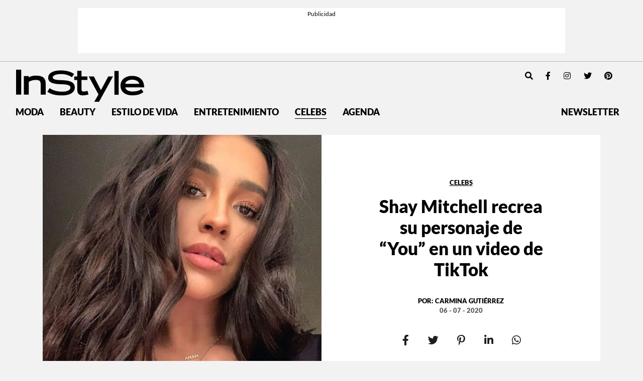

--- FILE ---
content_type: text/html; charset=UTF-8
request_url: https://instyle.mx/celebridades/shay-mitchell-recrea-su-personaje-you-tiktok/
body_size: 20538
content:
<!DOCTYPE html><html lang="es"><head><meta charset="UTF-8"><meta name="viewport" content="width=device-width, initial-scale=1, shrink-to-fit=no"><link rel='preload' as='image' imagesrcset="https://i0.wp.com/instyle.mx/wp-content/uploads/2020/07/shay-mitchell-tiktok.jpg?fit=550%2C550&amp;ssl=1 800w, https://i0.wp.com/instyle.mx/wp-content/uploads/2020/07/shay-mitchell-tiktok.jpg?fit=800%2C800&amp;ssl=1 1512w" imagesizes="80vw"><meta name='robots' content='index, follow, max-image-preview:large, max-snippet:-1, max-video-preview:-1' /><link rel='preconnect' href='https://i0.wp.com' ><link rel='preconnect' href='https://i1.wp.com' ><link rel='preconnect' href='https://i2.wp.com' ><title>Shay Mitchell recrea su personaje de &quot;You&quot; en un video de TikTok</title><link rel="preload" href="https://instyle.mx/wp-content/themes/instyle-theme/assets/images/instyle-mx-logo.svg" as="image" fetchpriority="high"><link rel="preload" href="https://i0.wp.com/instyle.mx/wp-content/uploads/2020/07/shay-mitchell-tiktok.jpg?fit=1280%2C1280&amp;ssl=1" as="image" imagesrcset="https://i0.wp.com/instyle.mx/wp-content/uploads/2020/07/shay-mitchell-tiktok.jpg?fit=550%2C550&amp;ssl=1 800w, https://i0.wp.com/instyle.mx/wp-content/uploads/2020/07/shay-mitchell-tiktok.jpg?fit=800%2C800&amp;ssl=1 1512w" imagesizes="80vw" fetchpriority="high"><link rel="preload" href="https://i0.wp.com/instyle.mx/wp-content/uploads/2026/01/destacadas-instyle-9.jpg?fit=800%2C800&amp;ssl=1" as="image" imagesrcset="https://i0.wp.com/instyle.mx/wp-content/uploads/2026/01/destacadas-instyle-9.jpg?fit=550%2C550&amp;ssl=1 800w, https://i0.wp.com/instyle.mx/wp-content/uploads/2026/01/destacadas-instyle-9.jpg?fit=800%2C800&amp;ssl=1 1512w" imagesizes="80vw" fetchpriority="high"><link rel="preload" href="https://fonts.gstatic.com/s/dmseriftext/v4/rnCu-xZa_krGokauCeNq1wWyWfSFXVAKArc.woff2" as="font" type="font/woff2" crossorigin><link rel="preload" href="https://fonts.gstatic.com/s/dmseriftext/v4/rnCu-xZa_krGokauCeNq1wWyWfqFXVAKArdqqQ.woff2" as="font" type="font/woff2" crossorigin><link rel="preload" href="https://instyle.mx/wp-includes/js/jquery/jquery.min.js?ver=3.5.1" as="script"><meta name="description" content="Shay Mitchell se unió a la tendencia de &#039;What I Would Wear&quot; para recrear algunos looks de sus personajes más famosos (y además presumió su clóset)." /><link rel="canonical" href="https://instyle.mx/celebridades/shay-mitchell-recrea-su-personaje-you-tiktok/" /><meta property="og:locale" content="es_MX" /><meta property="og:type" content="article" /><meta property="og:title" content="Shay Mitchell recrea su personaje de &quot;You&quot; en un video de TikTok" /><meta property="og:description" content="Shay Mitchell se unió a la tendencia de &#039;What I Would Wear&quot; para recrear algunos looks de sus personajes más famosos (y además presumió su clóset)." /><meta property="og:url" content="https://instyle.mx/celebridades/shay-mitchell-recrea-su-personaje-you-tiktok/" /><meta property="og:site_name" content="InStyle México" /><meta property="article:publisher" content="https://www.facebook.com/InStyleMexico/" /><meta property="article:published_time" content="2020-07-06T16:46:08+00:00" /><meta property="article:modified_time" content="2020-07-06T17:40:18+00:00" /><meta property="og:image" content="https://instyle.mx/wp-content/uploads/2020/07/shay-mitchell-tiktok-1200x630.jpg" /><meta property="og:image:width" content="1280" /><meta property="og:image:height" content="1280" /><meta property="og:image:type" content="image/jpeg" /><meta name="author" content="Carmina Gutiérrez" /><meta name="twitter:card" content="summary_large_image" /><meta name="twitter:creator" content="@instylemexico" /><meta name="twitter:site" content="@instylemexico" /><meta name="twitter:label1" content="Escrito por" /><meta name="twitter:data1" content="Carmina Gutiérrez" /><meta name="twitter:label2" content="Tiempo de lectura" /><meta name="twitter:data2" content="1 minuto" /> <script type="application/ld+json" class="yoast-schema-graph">{"@context":"https://schema.org","@graph":[{"@type":"Article","@id":"https://instyle.mx/celebridades/shay-mitchell-recrea-su-personaje-you-tiktok/#article","isPartOf":{"@id":"https://instyle.mx/celebridades/shay-mitchell-recrea-su-personaje-you-tiktok/"},"author":{"name":"Carmina Gutiérrez","@id":"https://instyle.mx/#/schema/person/6227bad3fe6be46ea5b147f193d3f933"},"headline":"Shay Mitchell recrea su personaje de &#8220;You&#8221; en un video de TikTok","datePublished":"2020-07-06T11:46:08-05:00","dateModified":"2020-07-06T12:40:18-05:00","mainEntityOfPage":{"@id":"https://instyle.mx/celebridades/shay-mitchell-recrea-su-personaje-you-tiktok/"},"wordCount":267,"publisher":{"@id":"https://instyle.mx/#organization"},"image":{"@id":"https://instyle.mx/celebridades/shay-mitchell-recrea-su-personaje-you-tiktok/#primaryimage"},"thumbnailUrl":"https://i0.wp.com/instyle.mx/wp-content/uploads/2020/07/shay-mitchell-tiktok.jpg?fit=1280%2C1280&ssl=1","keywords":["Shay Mitchell","tiktok"],"articleSection":["Celebs"],"inLanguage":"es"},{"@type":"WebPage","@id":"https://instyle.mx/celebridades/shay-mitchell-recrea-su-personaje-you-tiktok/","url":"https://instyle.mx/celebridades/shay-mitchell-recrea-su-personaje-you-tiktok/","name":"Shay Mitchell recrea su personaje de \"You\" en un video de TikTok","isPartOf":{"@id":"https://instyle.mx/#website"},"primaryImageOfPage":{"@id":"https://instyle.mx/celebridades/shay-mitchell-recrea-su-personaje-you-tiktok/#primaryimage"},"image":{"@id":"https://instyle.mx/celebridades/shay-mitchell-recrea-su-personaje-you-tiktok/#primaryimage"},"thumbnailUrl":"https://i0.wp.com/instyle.mx/wp-content/uploads/2020/07/shay-mitchell-tiktok.jpg?fit=1280%2C1280&ssl=1","datePublished":"2020-07-06T16:46:08+00:00","dateModified":"2020-07-06T17:40:18+00:00","description":"Shay Mitchell se unió a la tendencia de 'What I Would Wear\" para recrear algunos looks de sus personajes más famosos (y además presumió su clóset).","breadcrumb":{"@id":"https://instyle.mx/celebridades/shay-mitchell-recrea-su-personaje-you-tiktok/#breadcrumb"},"inLanguage":"es","potentialAction":[{"@type":"ReadAction","target":["https://instyle.mx/celebridades/shay-mitchell-recrea-su-personaje-you-tiktok/"]}]},{"@type":"ImageObject","inLanguage":"es","@id":"https://instyle.mx/celebridades/shay-mitchell-recrea-su-personaje-you-tiktok/#primaryimage","url":"https://i0.wp.com/instyle.mx/wp-content/uploads/2020/07/shay-mitchell-tiktok.jpg?fit=1280%2C1280&ssl=1","contentUrl":"https://i0.wp.com/instyle.mx/wp-content/uploads/2020/07/shay-mitchell-tiktok.jpg?fit=1280%2C1280&ssl=1","width":1280,"height":1280},{"@type":"BreadcrumbList","@id":"https://instyle.mx/celebridades/shay-mitchell-recrea-su-personaje-you-tiktok/#breadcrumb","itemListElement":[{"@type":"ListItem","position":1,"name":"Portada","item":"https://instyle.mx/"},{"@type":"ListItem","position":2,"name":"Shay Mitchell recrea su personaje de &#8220;You&#8221; en un video de TikTok"}]},{"@type":"WebSite","@id":"https://instyle.mx/#website","url":"https://instyle.mx/","name":"InStyle México","description":"","publisher":{"@id":"https://instyle.mx/#organization"},"alternateName":"InStyle MX","potentialAction":[{"@type":"SearchAction","target":{"@type":"EntryPoint","urlTemplate":"https://instyle.mx/?s={search_term_string}"},"query-input":{"@type":"PropertyValueSpecification","valueRequired":true,"valueName":"search_term_string"}}],"inLanguage":"es"},{"@type":"Organization","@id":"https://instyle.mx/#organization","name":"InStyle México","url":"https://instyle.mx/","logo":{"@type":"ImageObject","inLanguage":"es","@id":"https://instyle.mx/#/schema/logo/image/","url":"https://i0.wp.com/instyle.mx/wp-content/uploads/2019/04/logo.png?fit=590%2C152&ssl=1","contentUrl":"https://i0.wp.com/instyle.mx/wp-content/uploads/2019/04/logo.png?fit=590%2C152&ssl=1","width":590,"height":152,"caption":"InStyle México"},"image":{"@id":"https://instyle.mx/#/schema/logo/image/"},"sameAs":["https://www.facebook.com/InStyleMexico/","https://x.com/instylemexico","https://www.instagram.com/instylemexico/","https://www.pinterest.com.mx/instylemexico","https://www.youtube.com/channel/UCsX9FzHpILMX9hwetMWRkbw"]},{"@type":"Person","@id":"https://instyle.mx/#/schema/person/6227bad3fe6be46ea5b147f193d3f933","name":"Carmina Gutiérrez","image":{"@type":"ImageObject","inLanguage":"es","@id":"https://instyle.mx/#/schema/person/image/","url":"https://secure.gravatar.com/avatar/f75366ba75011718ce62ea7067c96dd0caa3052d9e54098795503fed9c5ffd93?s=96&d=mm&r=g","contentUrl":"https://secure.gravatar.com/avatar/f75366ba75011718ce62ea7067c96dd0caa3052d9e54098795503fed9c5ffd93?s=96&d=mm&r=g","caption":"Carmina Gutiérrez"},"sameAs":["https://instyle.mx"],"url":"https://instyle.mx/author/redaccion/"}]}</script> <link rel='dns-prefetch' href='//www.googletagmanager.com' /><link rel='dns-prefetch' href='//stats.wp.com' /><link rel='dns-prefetch' href='//v0.wordpress.com' /><link rel='preconnect' href='//i0.wp.com' /><link href='https://securepubads.g.doubleclick.net' rel='preconnect' /><link rel="alternate" type="application/rss+xml" title="InStyle México &raquo; Feed" href="https://instyle.mx/feed/" /><link rel="alternate" title="oEmbed (JSON)" type="application/json+oembed" href="https://instyle.mx/wp-json/oembed/1.0/embed?url=https%3A%2F%2Finstyle.mx%2Fcelebridades%2Fshay-mitchell-recrea-su-personaje-you-tiktok%2F" /><link rel="alternate" title="oEmbed (XML)" type="text/xml+oembed" href="https://instyle.mx/wp-json/oembed/1.0/embed?url=https%3A%2F%2Finstyle.mx%2Fcelebridades%2Fshay-mitchell-recrea-su-personaje-you-tiktok%2F&#038;format=xml" /><style id='wp-img-auto-sizes-contain-inline-css'>img:is([sizes=auto i],[sizes^="auto," i]){contain-intrinsic-size:3000px 1500px}
/*# sourceURL=wp-img-auto-sizes-contain-inline-css */</style><style id='wp-block-library-inline-css'>:root{--wp-block-synced-color:#7a00df;--wp-block-synced-color--rgb:122,0,223;--wp-bound-block-color:var(--wp-block-synced-color);--wp-editor-canvas-background:#ddd;--wp-admin-theme-color:#007cba;--wp-admin-theme-color--rgb:0,124,186;--wp-admin-theme-color-darker-10:#006ba1;--wp-admin-theme-color-darker-10--rgb:0,107,160.5;--wp-admin-theme-color-darker-20:#005a87;--wp-admin-theme-color-darker-20--rgb:0,90,135;--wp-admin-border-width-focus:2px}@media (min-resolution:192dpi){:root{--wp-admin-border-width-focus:1.5px}}.wp-element-button{cursor:pointer}:root .has-very-light-gray-background-color{background-color:#eee}:root .has-very-dark-gray-background-color{background-color:#313131}:root .has-very-light-gray-color{color:#eee}:root .has-very-dark-gray-color{color:#313131}:root .has-vivid-green-cyan-to-vivid-cyan-blue-gradient-background{background:linear-gradient(135deg,#00d084,#0693e3)}:root .has-purple-crush-gradient-background{background:linear-gradient(135deg,#34e2e4,#4721fb 50%,#ab1dfe)}:root .has-hazy-dawn-gradient-background{background:linear-gradient(135deg,#faaca8,#dad0ec)}:root .has-subdued-olive-gradient-background{background:linear-gradient(135deg,#fafae1,#67a671)}:root .has-atomic-cream-gradient-background{background:linear-gradient(135deg,#fdd79a,#004a59)}:root .has-nightshade-gradient-background{background:linear-gradient(135deg,#330968,#31cdcf)}:root .has-midnight-gradient-background{background:linear-gradient(135deg,#020381,#2874fc)}:root{--wp--preset--font-size--normal:16px;--wp--preset--font-size--huge:42px}.has-regular-font-size{font-size:1em}.has-larger-font-size{font-size:2.625em}.has-normal-font-size{font-size:var(--wp--preset--font-size--normal)}.has-huge-font-size{font-size:var(--wp--preset--font-size--huge)}.has-text-align-center{text-align:center}.has-text-align-left{text-align:left}.has-text-align-right{text-align:right}.has-fit-text{white-space:nowrap!important}#end-resizable-editor-section{display:none}.aligncenter{clear:both}.items-justified-left{justify-content:flex-start}.items-justified-center{justify-content:center}.items-justified-right{justify-content:flex-end}.items-justified-space-between{justify-content:space-between}.screen-reader-text{border:0;clip-path:inset(50%);height:1px;margin:-1px;overflow:hidden;padding:0;position:absolute;width:1px;word-wrap:normal!important}.screen-reader-text:focus{background-color:#ddd;clip-path:none;color:#444;display:block;font-size:1em;height:auto;left:5px;line-height:normal;padding:15px 23px 14px;text-decoration:none;top:5px;width:auto;z-index:100000}html :where(.has-border-color){border-style:solid}html :where([style*=border-top-color]){border-top-style:solid}html :where([style*=border-right-color]){border-right-style:solid}html :where([style*=border-bottom-color]){border-bottom-style:solid}html :where([style*=border-left-color]){border-left-style:solid}html :where([style*=border-width]){border-style:solid}html :where([style*=border-top-width]){border-top-style:solid}html :where([style*=border-right-width]){border-right-style:solid}html :where([style*=border-bottom-width]){border-bottom-style:solid}html :where([style*=border-left-width]){border-left-style:solid}html :where(img[class*=wp-image-]){height:auto;max-width:100%}:where(figure){margin:0 0 1em}html :where(.is-position-sticky){--wp-admin--admin-bar--position-offset:var(--wp-admin--admin-bar--height,0px)}@media screen and (max-width:600px){html :where(.is-position-sticky){--wp-admin--admin-bar--position-offset:0px}}

/*# sourceURL=wp-block-library-inline-css */</style><style id='wp-block-paragraph-inline-css'>.is-small-text{font-size:.875em}.is-regular-text{font-size:1em}.is-large-text{font-size:2.25em}.is-larger-text{font-size:3em}.has-drop-cap:not(:focus):first-letter{float:left;font-size:8.4em;font-style:normal;font-weight:100;line-height:.68;margin:.05em .1em 0 0;text-transform:uppercase}body.rtl .has-drop-cap:not(:focus):first-letter{float:none;margin-left:.1em}p.has-drop-cap.has-background{overflow:hidden}:root :where(p.has-background){padding:1.25em 2.375em}:where(p.has-text-color:not(.has-link-color)) a{color:inherit}p.has-text-align-left[style*="writing-mode:vertical-lr"],p.has-text-align-right[style*="writing-mode:vertical-rl"]{rotate:180deg}
/*# sourceURL=https://instyle.mx/wp-includes/blocks/paragraph/style.min.css */</style><style id='global-styles-inline-css'>:root{--wp--preset--aspect-ratio--square: 1;--wp--preset--aspect-ratio--4-3: 4/3;--wp--preset--aspect-ratio--3-4: 3/4;--wp--preset--aspect-ratio--3-2: 3/2;--wp--preset--aspect-ratio--2-3: 2/3;--wp--preset--aspect-ratio--16-9: 16/9;--wp--preset--aspect-ratio--9-16: 9/16;--wp--preset--color--black: #000000;--wp--preset--color--cyan-bluish-gray: #abb8c3;--wp--preset--color--white: #ffffff;--wp--preset--color--pale-pink: #f78da7;--wp--preset--color--vivid-red: #cf2e2e;--wp--preset--color--luminous-vivid-orange: #ff6900;--wp--preset--color--luminous-vivid-amber: #fcb900;--wp--preset--color--light-green-cyan: #7bdcb5;--wp--preset--color--vivid-green-cyan: #00d084;--wp--preset--color--pale-cyan-blue: #8ed1fc;--wp--preset--color--vivid-cyan-blue: #0693e3;--wp--preset--color--vivid-purple: #9b51e0;--wp--preset--gradient--vivid-cyan-blue-to-vivid-purple: linear-gradient(135deg,rgb(6,147,227) 0%,rgb(155,81,224) 100%);--wp--preset--gradient--light-green-cyan-to-vivid-green-cyan: linear-gradient(135deg,rgb(122,220,180) 0%,rgb(0,208,130) 100%);--wp--preset--gradient--luminous-vivid-amber-to-luminous-vivid-orange: linear-gradient(135deg,rgb(252,185,0) 0%,rgb(255,105,0) 100%);--wp--preset--gradient--luminous-vivid-orange-to-vivid-red: linear-gradient(135deg,rgb(255,105,0) 0%,rgb(207,46,46) 100%);--wp--preset--gradient--very-light-gray-to-cyan-bluish-gray: linear-gradient(135deg,rgb(238,238,238) 0%,rgb(169,184,195) 100%);--wp--preset--gradient--cool-to-warm-spectrum: linear-gradient(135deg,rgb(74,234,220) 0%,rgb(151,120,209) 20%,rgb(207,42,186) 40%,rgb(238,44,130) 60%,rgb(251,105,98) 80%,rgb(254,248,76) 100%);--wp--preset--gradient--blush-light-purple: linear-gradient(135deg,rgb(255,206,236) 0%,rgb(152,150,240) 100%);--wp--preset--gradient--blush-bordeaux: linear-gradient(135deg,rgb(254,205,165) 0%,rgb(254,45,45) 50%,rgb(107,0,62) 100%);--wp--preset--gradient--luminous-dusk: linear-gradient(135deg,rgb(255,203,112) 0%,rgb(199,81,192) 50%,rgb(65,88,208) 100%);--wp--preset--gradient--pale-ocean: linear-gradient(135deg,rgb(255,245,203) 0%,rgb(182,227,212) 50%,rgb(51,167,181) 100%);--wp--preset--gradient--electric-grass: linear-gradient(135deg,rgb(202,248,128) 0%,rgb(113,206,126) 100%);--wp--preset--gradient--midnight: linear-gradient(135deg,rgb(2,3,129) 0%,rgb(40,116,252) 100%);--wp--preset--font-size--small: 13px;--wp--preset--font-size--medium: 20px;--wp--preset--font-size--large: 36px;--wp--preset--font-size--x-large: 42px;--wp--preset--spacing--20: 0.44rem;--wp--preset--spacing--30: 0.67rem;--wp--preset--spacing--40: 1rem;--wp--preset--spacing--50: 1.5rem;--wp--preset--spacing--60: 2.25rem;--wp--preset--spacing--70: 3.38rem;--wp--preset--spacing--80: 5.06rem;--wp--preset--shadow--natural: 6px 6px 9px rgba(0, 0, 0, 0.2);--wp--preset--shadow--deep: 12px 12px 50px rgba(0, 0, 0, 0.4);--wp--preset--shadow--sharp: 6px 6px 0px rgba(0, 0, 0, 0.2);--wp--preset--shadow--outlined: 6px 6px 0px -3px rgb(255, 255, 255), 6px 6px rgb(0, 0, 0);--wp--preset--shadow--crisp: 6px 6px 0px rgb(0, 0, 0);}:where(.is-layout-flex){gap: 0.5em;}:where(.is-layout-grid){gap: 0.5em;}body .is-layout-flex{display: flex;}.is-layout-flex{flex-wrap: wrap;align-items: center;}.is-layout-flex > :is(*, div){margin: 0;}body .is-layout-grid{display: grid;}.is-layout-grid > :is(*, div){margin: 0;}:where(.wp-block-columns.is-layout-flex){gap: 2em;}:where(.wp-block-columns.is-layout-grid){gap: 2em;}:where(.wp-block-post-template.is-layout-flex){gap: 1.25em;}:where(.wp-block-post-template.is-layout-grid){gap: 1.25em;}.has-black-color{color: var(--wp--preset--color--black) !important;}.has-cyan-bluish-gray-color{color: var(--wp--preset--color--cyan-bluish-gray) !important;}.has-white-color{color: var(--wp--preset--color--white) !important;}.has-pale-pink-color{color: var(--wp--preset--color--pale-pink) !important;}.has-vivid-red-color{color: var(--wp--preset--color--vivid-red) !important;}.has-luminous-vivid-orange-color{color: var(--wp--preset--color--luminous-vivid-orange) !important;}.has-luminous-vivid-amber-color{color: var(--wp--preset--color--luminous-vivid-amber) !important;}.has-light-green-cyan-color{color: var(--wp--preset--color--light-green-cyan) !important;}.has-vivid-green-cyan-color{color: var(--wp--preset--color--vivid-green-cyan) !important;}.has-pale-cyan-blue-color{color: var(--wp--preset--color--pale-cyan-blue) !important;}.has-vivid-cyan-blue-color{color: var(--wp--preset--color--vivid-cyan-blue) !important;}.has-vivid-purple-color{color: var(--wp--preset--color--vivid-purple) !important;}.has-black-background-color{background-color: var(--wp--preset--color--black) !important;}.has-cyan-bluish-gray-background-color{background-color: var(--wp--preset--color--cyan-bluish-gray) !important;}.has-white-background-color{background-color: var(--wp--preset--color--white) !important;}.has-pale-pink-background-color{background-color: var(--wp--preset--color--pale-pink) !important;}.has-vivid-red-background-color{background-color: var(--wp--preset--color--vivid-red) !important;}.has-luminous-vivid-orange-background-color{background-color: var(--wp--preset--color--luminous-vivid-orange) !important;}.has-luminous-vivid-amber-background-color{background-color: var(--wp--preset--color--luminous-vivid-amber) !important;}.has-light-green-cyan-background-color{background-color: var(--wp--preset--color--light-green-cyan) !important;}.has-vivid-green-cyan-background-color{background-color: var(--wp--preset--color--vivid-green-cyan) !important;}.has-pale-cyan-blue-background-color{background-color: var(--wp--preset--color--pale-cyan-blue) !important;}.has-vivid-cyan-blue-background-color{background-color: var(--wp--preset--color--vivid-cyan-blue) !important;}.has-vivid-purple-background-color{background-color: var(--wp--preset--color--vivid-purple) !important;}.has-black-border-color{border-color: var(--wp--preset--color--black) !important;}.has-cyan-bluish-gray-border-color{border-color: var(--wp--preset--color--cyan-bluish-gray) !important;}.has-white-border-color{border-color: var(--wp--preset--color--white) !important;}.has-pale-pink-border-color{border-color: var(--wp--preset--color--pale-pink) !important;}.has-vivid-red-border-color{border-color: var(--wp--preset--color--vivid-red) !important;}.has-luminous-vivid-orange-border-color{border-color: var(--wp--preset--color--luminous-vivid-orange) !important;}.has-luminous-vivid-amber-border-color{border-color: var(--wp--preset--color--luminous-vivid-amber) !important;}.has-light-green-cyan-border-color{border-color: var(--wp--preset--color--light-green-cyan) !important;}.has-vivid-green-cyan-border-color{border-color: var(--wp--preset--color--vivid-green-cyan) !important;}.has-pale-cyan-blue-border-color{border-color: var(--wp--preset--color--pale-cyan-blue) !important;}.has-vivid-cyan-blue-border-color{border-color: var(--wp--preset--color--vivid-cyan-blue) !important;}.has-vivid-purple-border-color{border-color: var(--wp--preset--color--vivid-purple) !important;}.has-vivid-cyan-blue-to-vivid-purple-gradient-background{background: var(--wp--preset--gradient--vivid-cyan-blue-to-vivid-purple) !important;}.has-light-green-cyan-to-vivid-green-cyan-gradient-background{background: var(--wp--preset--gradient--light-green-cyan-to-vivid-green-cyan) !important;}.has-luminous-vivid-amber-to-luminous-vivid-orange-gradient-background{background: var(--wp--preset--gradient--luminous-vivid-amber-to-luminous-vivid-orange) !important;}.has-luminous-vivid-orange-to-vivid-red-gradient-background{background: var(--wp--preset--gradient--luminous-vivid-orange-to-vivid-red) !important;}.has-very-light-gray-to-cyan-bluish-gray-gradient-background{background: var(--wp--preset--gradient--very-light-gray-to-cyan-bluish-gray) !important;}.has-cool-to-warm-spectrum-gradient-background{background: var(--wp--preset--gradient--cool-to-warm-spectrum) !important;}.has-blush-light-purple-gradient-background{background: var(--wp--preset--gradient--blush-light-purple) !important;}.has-blush-bordeaux-gradient-background{background: var(--wp--preset--gradient--blush-bordeaux) !important;}.has-luminous-dusk-gradient-background{background: var(--wp--preset--gradient--luminous-dusk) !important;}.has-pale-ocean-gradient-background{background: var(--wp--preset--gradient--pale-ocean) !important;}.has-electric-grass-gradient-background{background: var(--wp--preset--gradient--electric-grass) !important;}.has-midnight-gradient-background{background: var(--wp--preset--gradient--midnight) !important;}.has-small-font-size{font-size: var(--wp--preset--font-size--small) !important;}.has-medium-font-size{font-size: var(--wp--preset--font-size--medium) !important;}.has-large-font-size{font-size: var(--wp--preset--font-size--large) !important;}.has-x-large-font-size{font-size: var(--wp--preset--font-size--x-large) !important;}
/*# sourceURL=global-styles-inline-css */</style><style id='classic-theme-styles-inline-css'>/*! This file is auto-generated */
.wp-block-button__link{color:#fff;background-color:#32373c;border-radius:9999px;box-shadow:none;text-decoration:none;padding:calc(.667em + 2px) calc(1.333em + 2px);font-size:1.125em}.wp-block-file__button{background:#32373c;color:#fff;text-decoration:none}
/*# sourceURL=/wp-includes/css/classic-themes.min.css */</style><link rel='stylesheet' id='blm_recommended_products-css' href='https://instyle.mx/wp-content/cache/autoptimize/css/autoptimize_single_a13eeb92a33ff7180eee12956e3feb3b.css?ver=25.09.2020.13.33' media='all' /><link rel='stylesheet' id='wa-theme-manager-css' href='https://instyle.mx/wp-content/plugins/wa-theme-manager/public/css/wa-theme-manager-public.css?ver=1.0.0' media='all' /><link rel='stylesheet' id='torro-frontend-css' href='https://instyle.mx/wp-content/plugins/torro-forms/assets/dist/css/frontend.min.css?ver=1.0.4' media='all' /><link rel='stylesheet' id='main-css' href='https://instyle.mx/wp-content/cache/autoptimize/css/autoptimize_single_1b9ff9bddef318d3b7df24fe6cf94a96.css?ver=250805203832' media='all' /> <script src="https://instyle.mx/wp-includes/js/jquery/jquery.min.js?ver=3.7.1" id="jquery-core-js" type="pmdelayedscript" data-cfasync="false" data-no-optimize="1" data-no-defer="1" data-no-minify="1"></script> <script src="https://instyle.mx/wp-content/cache/autoptimize/js/autoptimize_single_7b865b3105b1808bf41362f35e799be0.js?ver=29.06.2020.17.56" id="blm_recommended_products-js" type="pmdelayedscript" data-cfasync="false" data-no-optimize="1" data-no-defer="1" data-no-minify="1"></script> <script src="https://instyle.mx/wp-content/cache/autoptimize/js/autoptimize_single_49cea0a781874a962879c2caca9bc322.js?ver=1.0.0" id="wa-theme-manager-js" type="pmdelayedscript" data-cfasync="false" data-no-optimize="1" data-no-defer="1" data-no-minify="1"></script> 
 <script src="https://www.googletagmanager.com/gtag/js?id=GT-MQJVQBC" id="google_gtagjs-js" async></script> <script id="google_gtagjs-js-after">window.dataLayer = window.dataLayer || [];function gtag(){dataLayer.push(arguments);}
gtag("set","linker",{"domains":["instyle.mx"]});
gtag("js", new Date());
gtag("set", "developer_id.dZTNiMT", true);
gtag("config", "GT-MQJVQBC");
//# sourceURL=google_gtagjs-js-after</script> <link rel="https://api.w.org/" href="https://instyle.mx/wp-json/" /><link rel="alternate" title="JSON" type="application/json" href="https://instyle.mx/wp-json/wp/v2/posts/20210" /><link rel="EditURI" type="application/rsd+xml" title="RSD" href="https://instyle.mx/xmlrpc.php?rsd" /><meta name="generator" content="WordPress 6.9" /><link rel='shortlink' href='https://instyle.mx/?p=20210' /><meta name="generator" content="Site Kit by Google 1.171.0" /><style>img#wpstats{display:none}</style> <script type='text/javascript'>const ThemeSetup ={"page":{"postID":"20210","is_single":"true","is_homepage":"false","is_singular":"true","is_archive":"false","post_type":"post","tags":["shay-mitchell","tiktok"],"canal":["Celebs"],"hide_ads":"false","exclude_adunits":[]},"canRefresh":false,"igtoken":"IGQVJVejhZAeTNmbVN2aUxQME9MemFRdzhEY2FGV3RRMHpveTU1czdCUUNsRlkyZA3B3Yi1UVkM2di1CbFJMbVd3TzQ3WkwybjI1dXp1bDNFNExFVG9FS0xYUWlDSXo3QkNkSUxTVmU1UmJhd1FYbkVmTgZDZD","fbpixel":"2330954947160012","comscoreC1":"2","comscoreC2":"16170856","jetpackID":"124272801","activeID":20210,"ajaxurl":"https:\/\/instyle.mx\/wp-admin\/admin-ajax.php","themeUri":"https:\/\/instyle.mx\/wp-content\/themes\/instyle-theme","promotedTTL":86400,"ads":{"refreshAds":false,"refresh_time":30,"prefix":"","network":"270959339","enableInRead":true,"inReadParagraph":5,"enableMultipleInRead":true,"inReadLimit":5,"loadOnScroll":false,"hasPrebid":false},"promoted":[],"loadmore":{"next":[213045,212156,212890,212613,212813],"previous":"","initial":20210,"current":20210,"current_slug":"\/celebridades\/shay-mitchell-recrea-su-personaje-you-tiktok\/","counter":1,"max_page":5,"previous_ids":[20210],"cats":[17]}};</script> <script type="application/ld+json">{"@context": "https://schema.org","@type": "BreadcrumbList","itemListElement": [{
            "@type": "ListItem",
            "position": 1,
            "name": "InStyle México",   
            "item": "https://instyle.mx"
        },{
                "@type": "ListItem",
                "position": 2,
                "name": "Celebs", 
                "item": "https://instyle.mx/category/celebridades/"
            }]}</script> <script type="pmdelayedscript" data-cfasync="false" data-no-optimize="1" data-no-defer="1" data-no-minify="1">var _comscore = _comscore || [];
  _comscore.push({ c1: "2", c2: "16170856" });
  (function() {
    var s = document.createElement("script"), el = document.getElementsByTagName("script")[0]; s.async = true;
    s.src = (document.location.protocol == "https:" ? "https://sb" : "http://b") + ".scorecardresearch.com/beacon.js";
    el.parentNode.insertBefore(s, el);
  })();</script> <noscript> <img src="https://sb.scorecardresearch.com/p?c1=2&c2=16170856&cv=2.0&cj=1" /> </noscript>  <script type="text/javascript">function e(e){var t=!(arguments.length>1&&void 0!==arguments[1])||arguments[1],c=document.createElement("script");c.src=e,t?c.type="module":(c.async=!0,c.type="text/javascript",c.setAttribute("nomodule",""));var n=document.getElementsByTagName("script")[0];n.parentNode.insertBefore(c,n)}function t(t,c,n){var a,o,r;null!==(a=t.marfeel)&&void 0!==a||(t.marfeel={}),null!==(o=(r=t.marfeel).cmd)&&void 0!==o||(r.cmd=[]),t.marfeel.config=n,t.marfeel.config.accountId=c;var i="https://sdk.mrf.io/statics";e("".concat(i,"/marfeel-sdk.js?id=").concat(c),!0),e("".concat(i,"/marfeel-sdk.es5.js?id=").concat(c),!1)}!function(e,c){var n=arguments.length>2&&void 0!==arguments[2]?arguments[2]:{};t(e,c,n)}(window,2603,{} /*config*/);</script> 
 <script type="pmdelayedscript" data-perfmatters-type="text/javascript" data-cfasync="false" data-no-optimize="1" data-no-defer="1" data-no-minify="1">var _rl_cn = _rl_cn || 0,_rl_ptc = ("https:" == window.location.protocol ? "https" : "http"); window._rl_ids = window._rl_ids || []; window._rely = window._rely || []; _rl_ids.push({pid:4345,src:6}); _rely.send = _rely.send?_rely.send:function() {}; (function() { var rl = document.createElement("script"); rl.type = "text/javascript"; rl.async = true; rl.src = _rl_ptc + "://api.retargetly.com/loader?id=" + _rl_ids[_rl_ids.length-1].pid; rl.id = "rely-api-"+(_rl_cn++); var s = document.getElementsByTagName("script")[0]; s.parentNode.insertBefore(rl, s); })();</script>    <script>(function(w,d,s,l,i){w[l]=w[l]||[];w[l].push({'gtm.start':
new Date().getTime(),event:'gtm.js'});var f=d.getElementsByTagName(s)[0],
j=d.createElement(s),dl=l!='dataLayer'?'&l='+l:'';j.async=true;j.src=
'https://www.googletagmanager.com/gtm.js?id='+i+dl;f.parentNode.insertBefore(j,f);
})(window,document,'script','dataLayer','GTM-PQ5WDKKS');</script>    <script id="ebx" src="//applets.ebxcdn.com/ebx.js" type="pmdelayedscript" data-cfasync="false" data-no-optimize="1" data-no-defer="1" data-no-minify="1"></script> <link rel="icon" href="https://i0.wp.com/instyle.mx/wp-content/uploads/2019/06/cropped-instyle-icono-2.png?fit=32%2C32&#038;ssl=1" sizes="32x32" /><link rel="icon" href="https://i0.wp.com/instyle.mx/wp-content/uploads/2019/06/cropped-instyle-icono-2.png?fit=192%2C192&#038;ssl=1" sizes="192x192" /><link rel="apple-touch-icon" href="https://i0.wp.com/instyle.mx/wp-content/uploads/2019/06/cropped-instyle-icono-2.png?fit=180%2C180&#038;ssl=1" /><meta name="msapplication-TileImage" content="https://i0.wp.com/instyle.mx/wp-content/uploads/2019/06/cropped-instyle-icono-2.png?fit=270%2C270&#038;ssl=1" /><style id="wp-custom-css">.hero-banner .hero-banner__container .hero-banner__cta img {
    max-width: 8.625rem;
}

.wp-block-image img{
	height:auto !important;
}

@media (min-width: 768px){
.hero-banner .hero-banner__container .hero-banner__cta img {
    max-width: 20.3125rem;
	}
}

.seccion .hero-section .hero-section__image {
    height: auto;
    object-fit: cover;
    width: 100%;
}

.hero-banner .hero-banner__container .hero-banner__img{
	height:auto !important;
}

.page-id-116755 .site-main,
.page-id-85783 .site-main{
	background-color:#F6A5BF;
}
.page-id-86338 .site-main{
	background-color:#e5a0c0;
}
.page-id-116755 .site-main .content,
.page-id-85783 .site-main .content{
	padding-top:8rem;
}

.page-id-116755 .site-main .content h2,
.page-id-85783 .site-main .content h2
{
text-transform:uppercase;
font-weight:400;
	margin:1rem 0 2rem;
}

.instyleday__logo img{
	max-width: 35.375rem;
	width:100%;
	height:auto;
}
.instyleday__intro{
font-size: clamp(1.3rem, 1.6vw + 1rem, 2rem);
	font-weight:800;
}

.instyleday__itinerario-container{
	display:flex;
	justify-content:center;
	    margin: 1.5rem 0;
}

.instyleday__txt{
	font-size: clamp(1rem, 1.2vw + 0.8rem, 1.5rem);
	font-weight:300;
}

.instyleday__hour{
	
flex-basis:25% !important;
	
}

.instyleday_actividad, .instyleday__actividad p, .instyleday__actividad h3,  .instyleday__hour, .instyleday__hour p{
		font-size: clamp(1rem, 1.2vw + 0.8rem, 1.5rem);
	font-weight:300;
}
.instyleday__actividad ul,
.instyleday__itinerario-container ul{
	padding-left:1rem;
	font-size:1.2rem;
	font-weight:300;
	
}
@media (min-width: 1024px){
.instyleday__hour{
	
flex-basis:24% !important;
}

.instyleday__itinerario-container .wp-block-group__inner-container{
	flex-basis:50%;
}
	
}






.page-id-116755 .post-116755, .page-id-155470 .post-155470 {
	background-image:url('https://instyle.mx/wp-content/themes/instyle-theme/instyle-day-2023/pattern-bg.png');
	padding-top:5rem;
	padding-bottom:5rem;
}

.page-id-116755 #wrapper .top-header-holder,
.page-id-116755 .main-navbar,
.page-id-116755 .navbar-sticky,
.page-id-155470 #wrapper .top-header-holder,
.page-id-155470 .main-navbar,
.page-id-155470 .navbar-sticky
{
 --body-bg:#efaecc;
}

.page-id-116755 .instyleday__itinerario-container-uno .wp-block-group__inner-container{
	width:98%;
}

.instyle-day__section-title{
	    background-color: #efaecc;
    text-align: center;
    font-style: italic;
    text-transform: uppercase;
    padding: 0.5rem 0;
}
.instyleday__actividad strong{
	font-weight:700;
}
.instyleday_list{
	list-style:square;
	margin-left:1rem;
}
.instyleday_list ::marker{
	color:#efaecc;
}

.page-id-116755 .instyleday__logo img {
    max-width: 40.375rem;
}

.instyleday__text-large.has-large-font-size {
    font-size: clamp(1.5rem, 0.5vw + 1.4rem, 1.875rem) !important;
}

.instyleday__title-medium{
	font-size: clamp(1.3rem, 0.6vw + 1.2rem, 1.75rem);
	font-weight: 600;
    text-transform: uppercase;
}

.instyleday__title-xl{
font-size: clamp(1.75rem, 4.7vw + 0.8rem, 3.75rem);
	font-weight: 600;
    text-transform: uppercase;
}

.instyleday__itinerario-container :where(.wp-block-columns) {
    margin-bottom: 0;
}

.instyle-day__section-title{
	font-size: clamp(1.5rem, 0.7vw + 1.4rem, 2rem);
}

.ad-interstitial {
    position: fixed;
    left: 0;
    bottom: 15%;
}

.wp-block-wa-blocks-core-wa-producto a {
    text-decoration: none;
    border: 0;
    background-image: none !important;
}

.wp-block-wa-blocks-core-wa-producto a {
    text-decoration: none;
    border: 0;
    background-image: none !important;
}

.wp-block-wa-blocks-core-wa-producto .product-price__wrapper a{
	color:#FFF !important;
}</style> <script type="pmdelayedscript" data-cfasync="false" data-no-optimize="1" data-no-defer="1" data-no-minify="1">//window.setInterval(()=>{if(window.googletag && googletag.pubadsReady) {console.log("Refreshing...");googletag.pubads().refresh()}},6000);</script> </head><body class="wp-singular post-template-default single single-post postid-20210 single-format-standard wp-theme-instyle-theme has-dashicons"><div id="wrapper"><div class="ad-fixed-top sticky-header" data-sticky-margin="0" data-detach-sticky="true"><div class="ad-container dfp-ad-unit ad-custom ad-superbanner" id="instyle-ros-t-a-697eb451e548d" data-ad-type="custom" data-slot="instyle-ros-t-a" data-ad-setup='{"postID":20210,"css":"ad-superbanner","canRefresh":"true","mappings":{"sizes":[[728,90],[970,90],[970,250],[320,50],[320,100],[300,250]],"desktop":[[728,90],[970,90],[970,250]],"mobile":[[320,50],[320,100],[300,250]],"all":[]},"infinitescroll":false}' data-ad-loaded="0"></div></div><div class="ad-container dfp-ad-unit ad-interstitial " id="instyle-ros-i-697eb451e5496" data-ad-type="interstitial" data-slot="instyle-ros-i" data-ad-setup='{"postID":20210,"css":"","canRefresh":false,"mappings":[],"infinitescroll":false}' data-ad-loaded="0"></div><header id="masthead" class="container-fluid top-header-holder d-none d-lg-block"><div class="row align-items-start no-gutters"><div class="col-12 col-lg-6 flex-fill py-2"><div class="logo"> <a href="/" title="InStyle México"><img data-perfmatters-preload src="https://instyle.mx/wp-content/themes/instyle-theme/assets/images/instyle-mx-logo.svg" alt="InStyle México" width="400" height="99" fetchpriority="high"></a></div></div><div class="col-12 col-lg-auto ml-lg-auto header-container__icons pr-5"><div class="social-media-holder"><ul class='social-media-icons'><li> <a class="social-icon-search" target="_blank" href="#search" title="Buscar"> <i class="fas fa-search fa-inverse "></i> </a></li><li> <a class="social-icon-facebook" target="_blank" href="https://www.facebook.com/InStyleMexico/" rel="noopener noreferrer" title="Síguenos en facebook"> <i class="fab fa-facebook-f fa-social-icon fa-inverse " title="Síguenos en facebook"></i> </a></li><li> <a class="social-icon-instagram" target="_blank" href="https://www.instagram.com/instylemexico/" rel="noopener noreferrer" title="Síguenos en instagram"> <i class="fab fa-instagram fa-social-icon fa-inverse " title="Síguenos en instagram"></i> </a></li><li> <a class="social-icon-twitter" target="_blank" href="https://twitter.com/instylemexico" rel="noopener noreferrer" title="Síguenos en twitter"> <i class="fab fa-twitter fa-social-icon fa-inverse " title="Síguenos en twitter"></i> </a></li><li> <a class="social-icon-pinterest" target="_blank" href="https://www.pinterest.com.mx/instylemexico" rel="noopener noreferrer" title="Síguenos en pinterest"> <i class="fab fa-pinterest fa-social-icon fa-inverse " title="Síguenos en pinterest"></i> </a></li></ul></div></div></div></header><div id="nav-sticky" class="sticky-top navbar-sticky container-fluid"><nav id="main-navigation" class="navbar main-navbar navbar-expand-lg"><div class="navbar-brand d-md-none text-center show-on-sticky"> <a href="#menubar-toggler" data-toggle="modal" data-target="#menu-left" aria-controls="main-left-nav" title="Menú" class="header-link"> <svg viewBox="0 0 60 60" width="35" height="25"> <rect width="60" height="6"></rect> <rect y="20" width="60" height="6"></rect> <rect y="40" width="60" height="6"></rect> </svg> </a></div><div class="logo-navbar navbar-brand show-on-sticky"> <a href="/" title="InStyle México"><img src="data:image/svg+xml,%3Csvg%20xmlns=&#039;http://www.w3.org/2000/svg&#039;%20width=&#039;242&#039;%20height=&#039;40&#039;%20viewBox=&#039;0%200%20242%2040&#039;%3E%3C/svg%3E" alt="InStyle México" width="242" height="40" class="perfmatters-lazy" data-src="https://instyle.mx/wp-content/themes/instyle-theme/assets/images/instyle-mx-logo.svg" /></a></div><div class="navbar-collapse navbar-menu d-none d-lg-flex"><ul id="main-menu-scroll" class="navbar-nav"><li itemscope="itemscope" itemtype="https://www.schema.org/SiteNavigationElement" id="menu-item-224" class="menu-item menu-item-type-taxonomy menu-item-object-category menu-item-has-children nav-item menu-item-224 category-moda dropdown"><a data-category-id="15" title="Moda" href="https://instyle.mx/category/moda/" data-toggle="dropdown" class="nav-link dropdown-toggle" aria-haspopup="true">Moda <span class="caret"></span></a><ul role="menu" class="dropdown-menu"><li itemscope="itemscope" itemtype="https://www.schema.org/SiteNavigationElement" id="menu-item-99668" class="menu-item menu-item-type-taxonomy menu-item-object-category menu-item-99668 category-accesorios"><a data-category-id="4756" title="Accesorios" href="https://instyle.mx/category/moda/accesorios/" class="dropdown-item">Accesorios</a></li><li itemscope="itemscope" itemtype="https://www.schema.org/SiteNavigationElement" id="menu-item-57020" class="menu-item menu-item-type-taxonomy menu-item-object-category menu-item-57020 category-get-the-look"><a data-category-id="3718" title="Get the Look" href="https://instyle.mx/category/moda/get-the-look/" class="dropdown-item">Get the Look</a></li><li itemscope="itemscope" itemtype="https://www.schema.org/SiteNavigationElement" id="menu-item-99685" class="menu-item menu-item-type-taxonomy menu-item-object-category menu-item-99685 category-street-style"><a data-category-id="4754" title="Street Style" href="https://instyle.mx/category/moda/street-style/" class="dropdown-item">Street Style</a></li><li itemscope="itemscope" itemtype="https://www.schema.org/SiteNavigationElement" id="menu-item-57021" class="menu-item menu-item-type-taxonomy menu-item-object-category menu-item-57021 category-trends"><a data-category-id="3719" title="Trends" href="https://instyle.mx/category/moda/trends/" class="dropdown-item">Trends</a></li><li itemscope="itemscope" itemtype="https://www.schema.org/SiteNavigationElement" id="menu-item-57022" class="menu-item menu-item-type-taxonomy menu-item-object-category menu-item-57022 category-viral"><a data-category-id="3720" title="Viral" href="https://instyle.mx/category/moda/viral/" class="dropdown-item">Viral</a></li></ul></li><li itemscope="itemscope" itemtype="https://www.schema.org/SiteNavigationElement" id="menu-item-225" class="menu-item menu-item-type-taxonomy menu-item-object-category menu-item-has-children nav-item menu-item-225 category-beauty dropdown"><a data-category-id="16" title="Beauty" href="https://instyle.mx/category/beauty/" data-toggle="dropdown" class="nav-link dropdown-toggle" aria-haspopup="true">Beauty <span class="caret"></span></a><ul role="menu" class="dropdown-menu"><li itemscope="itemscope" itemtype="https://www.schema.org/SiteNavigationElement" id="menu-item-57023" class="menu-item menu-item-type-taxonomy menu-item-object-category menu-item-57023 category-makeup"><a data-category-id="3702" title="Makeup" href="https://instyle.mx/category/beauty/makeup/" class="dropdown-item">Makeup</a></li><li itemscope="itemscope" itemtype="https://www.schema.org/SiteNavigationElement" id="menu-item-57024" class="menu-item menu-item-type-taxonomy menu-item-object-category menu-item-57024 category-pelo"><a data-category-id="3703" title="Pelo" href="https://instyle.mx/category/beauty/pelo/" class="dropdown-item">Pelo</a></li><li itemscope="itemscope" itemtype="https://www.schema.org/SiteNavigationElement" id="menu-item-57025" class="menu-item menu-item-type-taxonomy menu-item-object-category menu-item-57025 category-skincare"><a data-category-id="3704" title="Skincare" href="https://instyle.mx/category/beauty/skincare/" class="dropdown-item">Skincare</a></li><li itemscope="itemscope" itemtype="https://www.schema.org/SiteNavigationElement" id="menu-item-57026" class="menu-item menu-item-type-taxonomy menu-item-object-category menu-item-57026 category-unas"><a data-category-id="3705" title="Uñas" href="https://instyle.mx/category/beauty/unas/" class="dropdown-item">Uñas</a></li><li itemscope="itemscope" itemtype="https://www.schema.org/SiteNavigationElement" id="menu-item-82188" class="menu-item menu-item-type-taxonomy menu-item-object-category menu-item-82188 category-perfumes"><a data-category-id="3729" title="Perfumes" href="https://instyle.mx/category/beauty/perfumes/" class="dropdown-item">Perfumes</a></li><li itemscope="itemscope" itemtype="https://www.schema.org/SiteNavigationElement" id="menu-item-99674" class="menu-item menu-item-type-taxonomy menu-item-object-category menu-item-99674 category-best-beauty-buys"><a data-category-id="4760" title="Best Beauty Buys" href="https://instyle.mx/category/beauty/best-beauty-buys/" class="dropdown-item">Best Beauty Buys</a></li></ul></li><li itemscope="itemscope" itemtype="https://www.schema.org/SiteNavigationElement" id="menu-item-13760" class="menu-item menu-item-type-taxonomy menu-item-object-category menu-item-has-children nav-item menu-item-13760 category-estilo-de-vida dropdown"><a data-category-id="18" title="Estilo de vida" href="https://instyle.mx/category/estilo-de-vida/" data-toggle="dropdown" class="nav-link dropdown-toggle" aria-haspopup="true">Estilo de vida <span class="caret"></span></a><ul role="menu" class="dropdown-menu"><li itemscope="itemscope" itemtype="https://www.schema.org/SiteNavigationElement" id="menu-item-99676" class="menu-item menu-item-type-taxonomy menu-item-object-category menu-item-99676 category-astrologia"><a data-category-id="4761" title="Astrología" href="https://instyle.mx/category/estilo-de-vida/astrologia/" class="dropdown-item">Astrología</a></li><li itemscope="itemscope" itemtype="https://www.schema.org/SiteNavigationElement" id="menu-item-57034" class="menu-item menu-item-type-taxonomy menu-item-object-category menu-item-57034 category-viajes"><a data-category-id="3716" title="Viajes" href="https://instyle.mx/category/estilo-de-vida/viajes/" class="dropdown-item">Viajes</a></li><li itemscope="itemscope" itemtype="https://www.schema.org/SiteNavigationElement" id="menu-item-57033" class="menu-item menu-item-type-taxonomy menu-item-object-category menu-item-57033 category-relaciones"><a data-category-id="3715" title="Relaciones" href="https://instyle.mx/category/estilo-de-vida/relaciones/" class="dropdown-item">Relaciones</a></li><li itemscope="itemscope" itemtype="https://www.schema.org/SiteNavigationElement" id="menu-item-57032" class="menu-item menu-item-type-taxonomy menu-item-object-category menu-item-57032 category-deco"><a data-category-id="3714" title="Deco" href="https://instyle.mx/category/estilo-de-vida/deco/" class="dropdown-item">Deco</a></li><li itemscope="itemscope" itemtype="https://www.schema.org/SiteNavigationElement" id="menu-item-57031" class="menu-item menu-item-type-taxonomy menu-item-object-category menu-item-57031 category-libros-y-arte"><a data-category-id="3713" title="Libros y arte" href="https://instyle.mx/category/estilo-de-vida/libros-y-arte/" class="dropdown-item">Libros y arte</a></li><li itemscope="itemscope" itemtype="https://www.schema.org/SiteNavigationElement" id="menu-item-57030" class="menu-item menu-item-type-taxonomy menu-item-object-category menu-item-57030 category-foodies"><a data-category-id="3712" title="Foodies" href="https://instyle.mx/category/estilo-de-vida/foodies/" class="dropdown-item">Foodies</a></li><li itemscope="itemscope" itemtype="https://www.schema.org/SiteNavigationElement" id="menu-item-99677" class="menu-item menu-item-type-taxonomy menu-item-object-category menu-item-99677 category-wellness"><a data-category-id="3717" title="Wellness" href="https://instyle.mx/category/estilo-de-vida/wellness/" class="dropdown-item">Wellness</a></li></ul></li><li itemscope="itemscope" itemtype="https://www.schema.org/SiteNavigationElement" id="menu-item-99678" class="menu-item menu-item-type-taxonomy menu-item-object-category menu-item-has-children nav-item menu-item-99678 category-entretenimiento dropdown"><a data-category-id="3710" title="Entretenimiento" href="https://instyle.mx/category/entretenimiento/" data-toggle="dropdown" class="nav-link dropdown-toggle" aria-haspopup="true">Entretenimiento <span class="caret"></span></a><ul role="menu" class="dropdown-menu"><li itemscope="itemscope" itemtype="https://www.schema.org/SiteNavigationElement" id="menu-item-99681" class="menu-item menu-item-type-taxonomy menu-item-object-category menu-item-99681 category-musica"><a data-category-id="3711" title="Música" href="https://instyle.mx/category/entretenimiento/musica/" class="dropdown-item">Música</a></li><li itemscope="itemscope" itemtype="https://www.schema.org/SiteNavigationElement" id="menu-item-99679" class="menu-item menu-item-type-taxonomy menu-item-object-category menu-item-99679 category-lanzamientos"><a data-category-id="4764" title="Lanzamientos" href="https://instyle.mx/category/entretenimiento/lanzamientos/" class="dropdown-item">Lanzamientos</a></li><li itemscope="itemscope" itemtype="https://www.schema.org/SiteNavigationElement" id="menu-item-99682" class="menu-item menu-item-type-taxonomy menu-item-object-category menu-item-99682 category-series"><a data-category-id="4765" title="Series" href="https://instyle.mx/category/entretenimiento/series/" class="dropdown-item">Series</a></li><li itemscope="itemscope" itemtype="https://www.schema.org/SiteNavigationElement" id="menu-item-99680" class="menu-item menu-item-type-taxonomy menu-item-object-category menu-item-99680 category-movies"><a data-category-id="4766" title="Movies" href="https://instyle.mx/category/entretenimiento/movies/" class="dropdown-item">Movies</a></li></ul></li><li itemscope="itemscope" itemtype="https://www.schema.org/SiteNavigationElement" id="menu-item-226" class="menu-item menu-item-type-taxonomy menu-item-object-category current-post-ancestor current-menu-parent current-post-parent nav-item menu-item-226 category-celebridades active"><a data-category-id="17" aria-current="page" title="Celebs" href="https://instyle.mx/category/celebridades/" class="nav-link">Celebs</a></li><li itemscope="itemscope" itemtype="https://www.schema.org/SiteNavigationElement" id="menu-item-190517" class="menu-item menu-item-type-taxonomy menu-item-object-category nav-item menu-item-190517 category-agenda"><a data-category-id="10407" title="Agenda" href="https://instyle.mx/category/agenda/" class="nav-link">Agenda</a></li></ul></div><div class="navbar-brand hide-on-sticky suscribe-links"><ul class="navbar-nav"><li class="nav-item"> <a href="https://registro.mailing.technology/instyle?utm_source=suscripciones&utm_medium=botonweb" target="_blank" rel="nofollow noopener noreferrer" class="bt-suscribir-menu nav-link" title="Suscríbete al Newsletter">Newsletter</a></li></ul></div><div class="navbar-brand show-on-sticky"> <a href="#search" class="search_icon" alt="Buscar" title="Buscar"><i class="fas fa-search"></i></a></div></nav></div><main class="site-main" role="main"><section class="articles-container container my-4"><article id="post-20210" class="post article-layout post-20210 type-post status-publish format-standard has-post-thumbnail hentry category-celebridades tag-shay-mitchell tag-tiktok" data-main-category="celebridades" data-slug='/celebridades/shay-mitchell-recrea-su-personaje-you-tiktok/' data-post-id='20210' data-meta='{&quot;id&quot;:&quot;20210&quot;,&quot;infinitescroll_off&quot;:&quot;false&quot;,&quot;exclude_adunits&quot;:[],&quot;hide_adx&quot;:&quot;false&quot;,&quot;hide_ads&quot;:&quot;false&quot;,&quot;canal&quot;:[&quot;Celebs&quot;],&quot;tags&quot;:[&quot;shay-mitchell&quot;,&quot;tiktok&quot;],&quot;seo&quot;:&quot;Shay Mitchell recrea su personaje de &amp;#8220;You&amp;#8221; en un video de TikTok&quot;}' ><header class="entry-header"><figure class="image-container mx-auto"><a href="https://instyle.mx/celebridades/shay-mitchell-recrea-su-personaje-you-tiktok/" rel="bookmark" title="Shay Mitchell recrea su personaje de &#8220;You&#8221; en un video de TikTok"><img data-perfmatters-preload width="1280" height="1280" src="https://i0.wp.com/instyle.mx/wp-content/uploads/2020/07/shay-mitchell-tiktok.jpg?fit=1280%2C1280&amp;ssl=1" class="attachment-full size-full wp-post-image" alt="Shay Mitchell recrea su personaje de &#8220;You&#8221; en un video de TikTok" title="Shay Mitchell recrea su personaje de &#8220;You&#8221; en un video de TikTok" decoding="async" srcset="https://i0.wp.com/instyle.mx/wp-content/uploads/2020/07/shay-mitchell-tiktok.jpg?fit=550%2C550&amp;ssl=1 800w, https://i0.wp.com/instyle.mx/wp-content/uploads/2020/07/shay-mitchell-tiktok.jpg?fit=800%2C800&amp;ssl=1 1512w" sizes="80vw" fetchpriority="high"></a></figure><div class="entry-header__meta"> <a class="article-item__cat" href="https://instyle.mx/category/celebridades/">Celebs</a><h1 class="entry-title"><a href="https://instyle.mx/celebridades/shay-mitchell-recrea-su-personaje-you-tiktok/" rel="bookmark" title="Shay Mitchell recrea su personaje de &#8220;You&#8221; en un video de TikTok">Shay Mitchell recrea su personaje de &#8220;You&#8221; en un video de TikTok</a></h1><div class="entry-meta"> <span class="article-autor">Por: <a href="https://instyle.mx/author/redaccion/" title="Entradas de Carmina Gutiérrez" rel="author">Carmina Gutiérrez</a></span> <time datetime="2020-07-06T11:46:08-05:00" itemprop="datePublished">06 - 07 - 2020</time><div class="article-sharebtns"><ul class="social-sharebar d-flex flex-row justify-content-center single-share"><li class=""><a href="https://www.facebook.com/sharer.php?u=https%3A%2F%2Finstyle.mx%2Fcelebridades%2Fshay-mitchell-recrea-su-personaje-you-tiktok%2F" target="_blank" class="fb share-link" title="¡Compartir en Facebook!" rel="noopener noreferrer nofollow"><i class="fab fa-facebook-f"></i></a></li><li class=""><a href="https://twitter.com/share?url=https%3A%2F%2Finstyle.mx%2Fcelebridades%2Fshay-mitchell-recrea-su-personaje-you-tiktok%2F&text= Shay Mitchell recrea su personaje de &#8220;You&#8221; en un video de TikTok " target="_blank" class="tw share-link" rel="noopener noreferrer nofollow" title="¡Compartir en Twitter!"><i class="fab fa-twitter"></i></a></li><li><a href="#pinterest" data-href="http://pinterest.com/pin/create/button/?url=https%3A%2F%2Finstyle.mx%2Fcelebridades%2Fshay-mitchell-recrea-su-personaje-you-tiktok%2F&media=https%3A%2F%2Fi0.wp.com%2Finstyle.mx%2Fwp-content%2Fuploads%2F2020%2F07%2Fshay-mitchell-tiktok.jpg%3Ffit%3D800%252C800%26ssl%3D1&description=Shay+Mitchell+recrea+su+personaje+de+%26%238220%3BYou%26%238221%3B+en+un+video+de+TikTok" class="pinterest share-link" target="_blank" rel="noopener noreferrer nofollow" title="¡Compartir en Pinterest!"><i class="fab fa-pinterest-p"></i></a></li><li class=""><a href="https://www.linkedin.com/sharing/share-offsite/?url=https%3A%2F%2Finstyle.mx%2Fcelebridades%2Fshay-mitchell-recrea-su-personaje-you-tiktok%2F" target="_blank" class="linkedin share-link" rel="noopener noreferrer nofollow" title="¡Compartir en LinkedIn!"><i class="fab fa-linkedin-in"></i></a></li><li class=""><a href="https://api.whatsapp.com/send?text=https%3A%2F%2Finstyle.mx%2Fcelebridades%2Fshay-mitchell-recrea-su-personaje-you-tiktok%2F" data-action="share/whatsapp/share" target="_blank" class="whatsapp share-link" rel="noopener noreferrer nofollow" title="¡Compartir en WhatsApp!"><i class="fab fa-whatsapp"></i></a></li></ul></div></div></div></header><div class="ad-container dfp-ad-unit ad-superbanner ad-superbanner" id="instyle-ros-t-b-697eb451e8204" data-ad-type="superbanner" data-slot="instyle-ros-t-b" data-ad-setup='{"postID":20210,"css":"ad-superbanner","canRefresh":true,"mappings":[],"infinitescroll":false}' data-ad-loaded="0"></div><div class="entry-content entry-grid mx-auto"><div class="entry-grid__content-area entry-main-text"> <script type="pmdelayedscript" data-cfasync="false" data-no-optimize="1" data-no-defer="1" data-no-minify="1">! function() {
                        var e = document.createElement("link");
                        e.rel = "stylesheet", e.href = "https://dev.powerbeans-ai.com/powerbeans-widget-latest.css", document.head.appendChild(e);
                        var t = document.createElement("script");
                        t.src = "https://dev.powerbeans-ai.com/powerbeans-widget-latest.js", document.body.appendChild(t);
                        var r = document.createElement("div");
                        r.id = "powerbeans-widget", r.setAttribute("apiKey", "3e8e3271-0cc7-4e9e-85a0-82ce4d683bf5");
                        var a = document.currentScript;
                        a.parentNode.insertBefore(r, a.nextSibling)
                    }();</script> <p>Amamos a Shay<a href="https://instyle.mx/belleza/perfume-shay-mitchell/"> Mitchell </a>y sus TikToks, esta vez la actriz se unió a la tendencia de <em>&#8220;What I Would Wear&#8221;</em> para recrear su personaje de You.</p><p>Shay le dio un twist especial a su video para traer de vuelta a algunos de sus personajes más icónicos.</p><p>En su versión del popular desafío, donde un usuario de <a href="https://instyle.mx/celebridades/tiktok-obsesionado-sueter-harry-styles/">TikTok</a> muestra lo que usaría en una variedad de situaciones, apareciendo en un programa de televisión favorito o viajando en el tiempo, Shay se para en su armario gigante, usando una bata y de repente, se viste de pies a cabeza con glamour como Peach Salinger, la desafortunada heredera de &#8216;You&#8217; de Netflix, que luce un top de leopardo sedoso, <a href="https://instyle.mx/moda/chanel-y-otros-articulos-inesperados-son-los-mas-deseados-del-momento/">un bolso Chanel</a>, jeans ajustados negros y gafas de sol.</p><p class="instyle-related" class="wp-block-instyle-blocks-instyle-related-link"><a href="https://instyle.mx/estilo-de-vida/una-investigacion-que-fue-primero-la-cancion-o-el-baile-de-tiktok/" class="instyle-related-link">Una investigación: ¿Qué fue primero la canción o el baile de TikTok?</a></p><p>El siguiente es Emily Fields, el personaje atlético de Pretty Little Liars de Shay que robó tantos corazones durante las siete temporadas del programa. ¡Shay incluso arroja un huevo de Pascua especial para los fanáticos de PLL y luce el chándal azul del equipo de natación de Emily.</p><p>Lo que también nos quedó claro es que el clóset de la actriz merece otro tiktok con tour incluido para ver más de cerca cómo está organizado y <a href="https://www.instagram.com/p/CCDIOsyFaIV/">las piezas </a>que tiene.</p><figure class="wp-block-embed-tiktok wp-block-embed is-type-video is-provider-tiktok"><div class="wp-block-embed__wrapper"><blockquote class="tiktok-embed" cite="https://www.tiktok.com/@shaymitchell/video/6845317224543128837" data-video-id="6845317224543128837" style="max-width: 605px;min-width: 325px;" ><section> <a target="_blank" title="@shaymitchell" href="https://www.tiktok.com/@shaymitchell">@shaymitchell</a><p>Who’s your fave?! <a title="whatidwear" target="_blank" href="https://www.tiktok.com/tag/whatidwear">#whatidwear</a> <a title="ootd" target="_blank" href="https://www.tiktok.com/tag/ootd">#ootd</a> <a title="summerlooks" target="_blank" href="https://www.tiktok.com/tag/summerlooks">#summerlooks</a></p> <a target="_blank" title="♬ Stunnin' (feat. Harm Franklin) - Curtis Waters" href="https://www.tiktok.com/music/Stunnin-feat-Harm-Franklin-6813134956269947654">♬ Stunnin&#8217; (feat. Harm Franklin) &#8211; Curtis Waters</a></section></blockquote> <script src="https://www.tiktok.com/embed.js" type="pmdelayedscript" data-cfasync="false" data-no-optimize="1" data-no-defer="1" data-no-minify="1"></script> </div></figure><div class="next-post"> <span class="next-title">Siguiente:</span> <a href="https://instyle.mx/celebridades/ryan-adams-disculpo-acusaciiones-conducta-sexual-inapropiada/" rel="prev">Ryan Adams (ex esposo de Mandy Moore) se disculpó por acusaciones de conducta sexual inapropiada</a></div><p class="explore-more"> Explora más en: <a href="https://instyle.mx">Instyle.mx</a></p></div><aside class="entry-grid__sidebar d-none d-lg-block"><div id="sidebar" class=""><div id="wa_adunit_widget-5" class="widget-odd widget-first widget-1 widget wa-ad-unit"><div class="ad-container dfp-ad-unit ad-custom " id="instyle-ros-b-a-697eb451e9c30" data-ad-type="custom" data-slot="instyle-ros-b-a" data-ad-setup='{"postID":20210,"css":"","canRefresh":true,"mappings":{"sizes":[[300,250],[300,600]],"desktop":[[300,250],[300,600]],"mobile":[],"all":[]},"infinitescroll":false}' data-ad-loaded="0"></div></div><div id="wa_related_widget-3" class="widget-even widget-2 widget wa_related_widget"><article class="article-item article-item-related" data-main-category="breaking"><div class="article-item__thumbnail "> <a href="https://instyle.mx/breaking/despues-del-breakup-con-bella-hadid-adan-banuelos-es-arrestado-por-intoxicacion/" title="Después del breakup con Bella Hadid, Adan Banuelos es arrestado"><img data-perfmatters-preload width="800" height="800" src="https://i0.wp.com/instyle.mx/wp-content/uploads/2026/01/destacadas-instyle-9.jpg?fit=800%2C800&amp;ssl=1" class=" wp-post-image" alt="Después del breakup con Bella Hadid, Adan Banuelos es arrestado" title="Después del breakup con Bella Hadid, Adan Banuelos es arrestado" decoding="async" srcset="https://i0.wp.com/instyle.mx/wp-content/uploads/2026/01/destacadas-instyle-9.jpg?fit=550%2C550&amp;ssl=1 800w, https://i0.wp.com/instyle.mx/wp-content/uploads/2026/01/destacadas-instyle-9.jpg?fit=800%2C800&amp;ssl=1 1512w" sizes="80vw" fetchpriority="high"></a></div><header class="d-flex flex-column article-item__header justify-content-center"> <a class="pt-3 mb-3 article-item__cat align-self-start" href="https://instyle.mx/category/breaking/">Breaking News</a><div class="article-item__meta d-flex flex-column"><h2 class="article-item__title mt-lg-3 mb-1"><a href="https://instyle.mx/breaking/despues-del-breakup-con-bella-hadid-adan-banuelos-es-arrestado-por-intoxicacion/" title="Después del breakup con Bella Hadid, Adan Banuelos es arrestado">Después del breakup con Bella Hadid, Adan Banuelos es arrestado</a></h2></div></header></article></div><div id="wa_adunit_widget-7" class="widget-odd widget-last widget-3 widget wa-ad-unit"><div class="ad-container dfp-ad-unit ad-custom sticky-top" id="instyle-ros-b-b-697eb451ee3c1" data-ad-type="custom" data-slot="instyle-ros-b-b" data-ad-setup='{"postID":20210,"css":"sticky-top","canRefresh":true,"mappings":{"sizes":[[300,250],[300,600]],"desktop":[[300,250],[300,600]],"mobile":[],"all":[]},"infinitescroll":false}' data-ad-loaded="0"></div></div></div></aside></div><footer class="my-5"><div class="ad-container dfp-ad-unit ad-billboardboxmobile ad-superbanner" id="instyle-ros-t-c-697eb451ee3d1" data-ad-type="billboardboxmobile" data-slot="instyle-ros-t-c" data-ad-setup='{"postID":20210,"css":"ad-superbanner","canRefresh":true,"mappings":[],"infinitescroll":false}' data-ad-loaded="0"></div></footer></article></section><section class="seccion what-to-read-next" data-section-id="related"><div class="container"><h2 class="seccion__title"> Recomendaciones para ti</h2><div class="row"><article class="article-item article-item-more col-12 col-md-4 col-lg-3 mb-5" data-main-category="breaking"><div class="article-item__thumbnail "> <a href="https://instyle.mx/breaking/despues-del-breakup-con-bella-hadid-adan-banuelos-es-arrestado-por-intoxicacion/" title="Después del breakup con Bella Hadid, Adan Banuelos es arrestado"><img data-perfmatters-preload width="800" height="800" src="https://i0.wp.com/instyle.mx/wp-content/uploads/2026/01/destacadas-instyle-9.jpg?fit=800%2C800&amp;ssl=1" class=" wp-post-image" alt="Después del breakup con Bella Hadid, Adan Banuelos es arrestado" title="Después del breakup con Bella Hadid, Adan Banuelos es arrestado" decoding="async" srcset="https://i0.wp.com/instyle.mx/wp-content/uploads/2026/01/destacadas-instyle-9.jpg?fit=550%2C550&amp;ssl=1 800w, https://i0.wp.com/instyle.mx/wp-content/uploads/2026/01/destacadas-instyle-9.jpg?fit=800%2C800&amp;ssl=1 1512w" sizes="80vw" fetchpriority="high"></a></div><header class="d-flex flex-column article-item__header justify-content-center"> <a class="pt-3 mb-3 article-item__cat align-self-start" href="https://instyle.mx/category/breaking/">Breaking News</a><div class="article-item__meta d-flex flex-column"><h2 class="article-item__title mt-lg-3 mb-1"><a href="https://instyle.mx/breaking/despues-del-breakup-con-bella-hadid-adan-banuelos-es-arrestado-por-intoxicacion/" title="Después del breakup con Bella Hadid, Adan Banuelos es arrestado">Después del breakup con Bella Hadid, Adan Banuelos es arrestado</a></h2></div> <span class="article-item__autor">Por: <a href="https://instyle.mx/author/instyle/" title="Entradas de InStyle México" rel="author">InStyle México</a></span></header></article><article class="article-item article-item-more col-12 col-md-4 col-lg-3 mb-5" data-main-category="celebridades"><div class="article-item__thumbnail "> <a href="https://instyle.mx/celebridades/todo-lo-que-tienes-que-saber-de-wagner-moura/" title="Wagner Moura, el actor brasileño que hizo historia"><img width="800" height="800" src="data:image/svg+xml,%3Csvg%20xmlns=&#039;http://www.w3.org/2000/svg&#039;%20width=&#039;800&#039;%20height=&#039;800&#039;%20viewBox=&#039;0%200%20800%20800&#039;%3E%3C/svg%3E" class=" wp-post-image perfmatters-lazy" alt="Wagner Moura, el actor brasileño que hizo historia" title="Wagner Moura, el actor brasileño que hizo historia" decoding="async" data-src="https://i0.wp.com/instyle.mx/wp-content/uploads/2026/01/destacadas-instyle-7.jpg?fit=800%2C800&amp;ssl=1" data-srcset="https://i0.wp.com/instyle.mx/wp-content/uploads/2026/01/destacadas-instyle-7.jpg?fit=550%2C550&amp;ssl=1 800w, https://i0.wp.com/instyle.mx/wp-content/uploads/2026/01/destacadas-instyle-7.jpg?fit=800%2C800&amp;ssl=1 1512w" data-sizes="auto, 80vw" /></a></div><header class="d-flex flex-column article-item__header justify-content-center"> <a class="pt-3 mb-3 article-item__cat align-self-start" href="https://instyle.mx/category/celebridades/">Celebs</a><div class="article-item__meta d-flex flex-column"><h2 class="article-item__title mt-lg-3 mb-1"><a href="https://instyle.mx/celebridades/todo-lo-que-tienes-que-saber-de-wagner-moura/" title="Wagner Moura, el actor brasileño que hizo historia">Wagner Moura, el actor brasileño que hizo historia</a></h2></div> <span class="article-item__autor">Por: <a href="https://instyle.mx/author/regina-ferreira/" title="Entradas de Regina Ferreira" rel="author">Regina Ferreira</a></span></header></article><article class="article-item article-item-more col-12 col-md-4 col-lg-3 mb-5" data-main-category="celebridades"><div class="article-item__thumbnail "> <a href="https://instyle.mx/celebridades/que-significa-el-anillo-que-margot-robbie-le-dio-a-jacob-elordi/" title="¿Qué significa el anillo que Margot Robbie le dió a Jacob Elordi?"><img width="800" height="800" src="data:image/svg+xml,%3Csvg%20xmlns=&#039;http://www.w3.org/2000/svg&#039;%20width=&#039;800&#039;%20height=&#039;800&#039;%20viewBox=&#039;0%200%20800%20800&#039;%3E%3C/svg%3E" class=" wp-post-image perfmatters-lazy" alt="¿Qué significa el anillo que Margot Robbie le dió a Jacob Elordi?" title="¿Qué significa el anillo que Margot Robbie le dió a Jacob Elordi?" decoding="async" data-src="https://i0.wp.com/instyle.mx/wp-content/uploads/2026/01/anillo-margot-robbie-y-jacob-elordi.jpg?fit=800%2C800&amp;ssl=1" data-srcset="https://i0.wp.com/instyle.mx/wp-content/uploads/2026/01/anillo-margot-robbie-y-jacob-elordi.jpg?fit=550%2C550&amp;ssl=1 800w, https://i0.wp.com/instyle.mx/wp-content/uploads/2026/01/anillo-margot-robbie-y-jacob-elordi.jpg?fit=800%2C800&amp;ssl=1 1512w" data-sizes="auto, 80vw" /></a></div><header class="d-flex flex-column article-item__header justify-content-center"> <a class="pt-3 mb-3 article-item__cat align-self-start" href="https://instyle.mx/category/celebridades/">Celebs</a><div class="article-item__meta d-flex flex-column"><h2 class="article-item__title mt-lg-3 mb-1"><a href="https://instyle.mx/celebridades/que-significa-el-anillo-que-margot-robbie-le-dio-a-jacob-elordi/" title="¿Qué significa el anillo que Margot Robbie le dió a Jacob Elordi?">¿Qué significa el anillo que Margot Robbie le dió a Jacob Elordi?</a></h2></div> <span class="article-item__autor">Por: <a href="https://instyle.mx/author/mcosio/" title="Entradas de Manuela Cosío" rel="author">Manuela Cosío</a></span></header></article><article class="article-item article-item-more col-12 col-md-4 col-lg-3 mb-5" data-main-category="celebridades"><div class="article-item__thumbnail "> <a href="https://instyle.mx/celebridades/el-cast-de-como-agua-para-chocolate-llega-a-la-portada-de-instyle-febrero/" title="¡El cast de Como agua para chocolate llega a la portada de InStyle febrero!"><img width="800" height="800" src="data:image/svg+xml,%3Csvg%20xmlns=&#039;http://www.w3.org/2000/svg&#039;%20width=&#039;800&#039;%20height=&#039;800&#039;%20viewBox=&#039;0%200%20800%20800&#039;%3E%3C/svg%3E" class=" wp-post-image perfmatters-lazy" alt="¡El cast de Como agua para chocolate llega a la portada de InStyle febrero!" title="¡El cast de Como agua para chocolate llega a la portada de InStyle febrero!" decoding="async" data-src="https://i0.wp.com/instyle.mx/wp-content/uploads/2026/01/destacada-web-aaa.jpg?fit=800%2C800&amp;ssl=1" data-srcset="https://i0.wp.com/instyle.mx/wp-content/uploads/2026/01/destacada-web-aaa.jpg?fit=550%2C550&amp;ssl=1 800w, https://i0.wp.com/instyle.mx/wp-content/uploads/2026/01/destacada-web-aaa.jpg?fit=800%2C800&amp;ssl=1 1512w" data-sizes="auto, 80vw" /></a></div><header class="d-flex flex-column article-item__header justify-content-center"> <a class="pt-3 mb-3 article-item__cat align-self-start" href="https://instyle.mx/category/celebridades/">Celebs</a><div class="article-item__meta d-flex flex-column"><h2 class="article-item__title mt-lg-3 mb-1"><a href="https://instyle.mx/celebridades/el-cast-de-como-agua-para-chocolate-llega-a-la-portada-de-instyle-febrero/" title="¡El cast de Como agua para chocolate llega a la portada de InStyle febrero!">¡El cast de Como agua para chocolate llega a la portada de InStyle febrero!</a></h2></div> <span class="article-item__autor">Por: <a href="https://instyle.mx/author/alexis-alanis/" title="Entradas de Alexis Alanís" rel="author">Alexis Alanís</a></span></header></article><article class="article-item article-item-more col-12 col-md-4 col-lg-3 mb-5" data-main-category="celebridades"><div class="article-item__thumbnail "> <a href="https://instyle.mx/celebridades/harry-styles-vuelve-a-los-escenarios-pero-sus-fans-no-estan-contentas/" title="Harry Styles vuelve a los escenarios, pero sus fans no están contentas"><img width="800" height="800" src="data:image/svg+xml,%3Csvg%20xmlns=&#039;http://www.w3.org/2000/svg&#039;%20width=&#039;800&#039;%20height=&#039;800&#039;%20viewBox=&#039;0%200%20800%20800&#039;%3E%3C/svg%3E" class=" wp-post-image perfmatters-lazy" alt="Harry Styles vuelve a los escenarios, pero sus fans no están contentas" title="Harry Styles vuelve a los escenarios, pero sus fans no están contentas" decoding="async" data-src="https://i0.wp.com/instyle.mx/wp-content/uploads/2026/01/harry-styles-boletos.jpg?fit=800%2C800&amp;ssl=1" data-srcset="https://i0.wp.com/instyle.mx/wp-content/uploads/2026/01/harry-styles-boletos.jpg?fit=550%2C550&amp;ssl=1 800w, https://i0.wp.com/instyle.mx/wp-content/uploads/2026/01/harry-styles-boletos.jpg?fit=800%2C800&amp;ssl=1 1512w" data-sizes="auto, 80vw" /></a></div><header class="d-flex flex-column article-item__header justify-content-center"> <a class="pt-3 mb-3 article-item__cat align-self-start" href="https://instyle.mx/category/celebridades/">Celebs</a><div class="article-item__meta d-flex flex-column"><h2 class="article-item__title mt-lg-3 mb-1"><a href="https://instyle.mx/celebridades/harry-styles-vuelve-a-los-escenarios-pero-sus-fans-no-estan-contentas/" title="Harry Styles vuelve a los escenarios, pero sus fans no están contentas">Harry Styles vuelve a los escenarios, pero sus fans no están contentas</a></h2></div> <span class="article-item__autor">Por: <a href="https://instyle.mx/author/mcosio/" title="Entradas de Manuela Cosío" rel="author">Manuela Cosío</a></span></header></article><article class="article-item article-item-more col-12 col-md-4 col-lg-3 mb-5" data-main-category="celebridades"><div class="article-item__thumbnail "> <a href="https://instyle.mx/celebridades/conoce-a-yerin-ha-la-nueva-it-girl-de-bridgerton/" title="Conoce a Yerin Ha, la nueva it girl de Bridgerton"><img width="800" height="800" src="data:image/svg+xml,%3Csvg%20xmlns=&#039;http://www.w3.org/2000/svg&#039;%20width=&#039;800&#039;%20height=&#039;800&#039;%20viewBox=&#039;0%200%20800%20800&#039;%3E%3C/svg%3E" class=" wp-post-image perfmatters-lazy" alt="Conoce a Yerin Ha, la nueva it girl de Bridgerton" title="Conoce a Yerin Ha, la nueva it girl de Bridgerton" decoding="async" data-src="https://i0.wp.com/instyle.mx/wp-content/uploads/2026/01/yerin-ha-bridgerton.jpg?fit=800%2C800&amp;ssl=1" data-srcset="https://i0.wp.com/instyle.mx/wp-content/uploads/2026/01/yerin-ha-bridgerton.jpg?fit=550%2C550&amp;ssl=1 800w, https://i0.wp.com/instyle.mx/wp-content/uploads/2026/01/yerin-ha-bridgerton.jpg?fit=800%2C800&amp;ssl=1 1512w" data-sizes="auto, 80vw" /></a></div><header class="d-flex flex-column article-item__header justify-content-center"> <a class="pt-3 mb-3 article-item__cat align-self-start" href="https://instyle.mx/category/celebridades/">Celebs</a><div class="article-item__meta d-flex flex-column"><h2 class="article-item__title mt-lg-3 mb-1"><a href="https://instyle.mx/celebridades/conoce-a-yerin-ha-la-nueva-it-girl-de-bridgerton/" title="Conoce a Yerin Ha, la nueva it girl de Bridgerton">Conoce a Yerin Ha, la nueva it girl de Bridgerton</a></h2></div> <span class="article-item__autor">Por: <a href="https://instyle.mx/author/mcosio/" title="Entradas de Manuela Cosío" rel="author">Manuela Cosío</a></span></header></article><article class="article-item article-item-more col-12 col-md-4 col-lg-3 mb-5" data-main-category="celebridades"><div class="article-item__thumbnail "> <a href="https://instyle.mx/celebridades/por-que-odessa-azion-renuncio-a-la-pelicula-de-deep-cuts/" title="¿Por qué Odessa A’zion renunció a la película de Deep Cuts?"><img width="800" height="800" src="data:image/svg+xml,%3Csvg%20xmlns=&#039;http://www.w3.org/2000/svg&#039;%20width=&#039;800&#039;%20height=&#039;800&#039;%20viewBox=&#039;0%200%20800%20800&#039;%3E%3C/svg%3E" class=" wp-post-image perfmatters-lazy" alt="¿Por qué Odessa A’zion renunció a la película de Deep Cuts?" title="¿Por qué Odessa A’zion renunció a la película de Deep Cuts?" decoding="async" data-src="https://i0.wp.com/instyle.mx/wp-content/uploads/2026/01/odessa-azion-deep-cuts.jpg?fit=800%2C800&amp;ssl=1" data-srcset="https://i0.wp.com/instyle.mx/wp-content/uploads/2026/01/odessa-azion-deep-cuts.jpg?fit=550%2C550&amp;ssl=1 800w, https://i0.wp.com/instyle.mx/wp-content/uploads/2026/01/odessa-azion-deep-cuts.jpg?fit=800%2C800&amp;ssl=1 1512w" data-sizes="auto, 80vw" /></a></div><header class="d-flex flex-column article-item__header justify-content-center"> <a class="pt-3 mb-3 article-item__cat align-self-start" href="https://instyle.mx/category/celebridades/">Celebs</a><div class="article-item__meta d-flex flex-column"><h2 class="article-item__title mt-lg-3 mb-1"><a href="https://instyle.mx/celebridades/por-que-odessa-azion-renuncio-a-la-pelicula-de-deep-cuts/" title="¿Por qué Odessa A’zion renunció a la película de Deep Cuts?">¿Por qué Odessa A’zion renunció a la película de Deep Cuts?</a></h2></div> <span class="article-item__autor">Por: <a href="https://instyle.mx/author/mcosio/" title="Entradas de Manuela Cosío" rel="author">Manuela Cosío</a></span></header></article><article class="article-item article-item-more col-12 col-md-4 col-lg-3 mb-5" data-main-category="celebridades"><div class="article-item__thumbnail "> <a href="https://instyle.mx/celebridades/esta-es-la-verdad-detras-de-la-maldicion-kardashian/" title="Esta es la verdad detrás de la maldición Kardashian"><img width="800" height="800" src="data:image/svg+xml,%3Csvg%20xmlns=&#039;http://www.w3.org/2000/svg&#039;%20width=&#039;800&#039;%20height=&#039;800&#039;%20viewBox=&#039;0%200%20800%20800&#039;%3E%3C/svg%3E" class=" wp-post-image perfmatters-lazy" alt="Esta es la verdad detrás de la maldición Kardashian" title="Esta es la verdad detrás de la maldición Kardashian" decoding="async" data-src="https://i0.wp.com/instyle.mx/wp-content/uploads/2026/01/kardashian-curse.jpg?fit=800%2C800&amp;ssl=1" data-srcset="https://i0.wp.com/instyle.mx/wp-content/uploads/2026/01/kardashian-curse.jpg?fit=550%2C550&amp;ssl=1 800w, https://i0.wp.com/instyle.mx/wp-content/uploads/2026/01/kardashian-curse.jpg?fit=800%2C800&amp;ssl=1 1512w" data-sizes="auto, 80vw" /></a></div><header class="d-flex flex-column article-item__header justify-content-center"> <a class="pt-3 mb-3 article-item__cat align-self-start" href="https://instyle.mx/category/celebridades/">Celebs</a><div class="article-item__meta d-flex flex-column"><h2 class="article-item__title mt-lg-3 mb-1"><a href="https://instyle.mx/celebridades/esta-es-la-verdad-detras-de-la-maldicion-kardashian/" title="Esta es la verdad detrás de la maldición Kardashian">Esta es la verdad detrás de la maldición Kardashian</a></h2></div> <span class="article-item__autor">Por: <a href="https://instyle.mx/author/mcosio/" title="Entradas de Manuela Cosío" rel="author">Manuela Cosío</a></span></header></article></div></div></section><section class="seccion no-te-pierdas seccion--white" data-section-id="no-te-pierdas"><div class="container"><h2 class="seccion__title"> No te pierdas</h2><div class="row"><article class="article-item article-item-more col-12 col-md-4 col-lg-3 mb-5" data-main-category="breaking"><div class="article-item__thumbnail "> <a href="https://instyle.mx/breaking/despues-del-breakup-con-bella-hadid-adan-banuelos-es-arrestado-por-intoxicacion/" title="Después del breakup con Bella Hadid, Adan Banuelos es arrestado"><img data-perfmatters-preload width="800" height="800" src="https://i0.wp.com/instyle.mx/wp-content/uploads/2026/01/destacadas-instyle-9.jpg?fit=800%2C800&amp;ssl=1" class=" wp-post-image" alt="Después del breakup con Bella Hadid, Adan Banuelos es arrestado" title="Después del breakup con Bella Hadid, Adan Banuelos es arrestado" decoding="async" srcset="https://i0.wp.com/instyle.mx/wp-content/uploads/2026/01/destacadas-instyle-9.jpg?fit=550%2C550&amp;ssl=1 800w, https://i0.wp.com/instyle.mx/wp-content/uploads/2026/01/destacadas-instyle-9.jpg?fit=800%2C800&amp;ssl=1 1512w" sizes="80vw" fetchpriority="high"></a></div><header class="d-flex flex-column article-item__header justify-content-center"> <a class="pt-3 mb-3 article-item__cat align-self-start" href="https://instyle.mx/category/breaking/">Breaking News</a><div class="article-item__meta d-flex flex-column"><h2 class="article-item__title mt-lg-3 mb-1"><a href="https://instyle.mx/breaking/despues-del-breakup-con-bella-hadid-adan-banuelos-es-arrestado-por-intoxicacion/" title="Después del breakup con Bella Hadid, Adan Banuelos es arrestado">Después del breakup con Bella Hadid, Adan Banuelos es arrestado</a></h2></div> <span class="article-item__autor">Por: <a href="https://instyle.mx/author/instyle/" title="Entradas de InStyle México" rel="author">InStyle México</a></span></header></article><article class="article-item article-item-more col-12 col-md-4 col-lg-3 mb-5" data-main-category="estilo-de-vida"><div class="article-item__thumbnail "> <a href="https://instyle.mx/estilo-de-vida/claves-para-entender-la-numerologia-y-usarla-a-tu-favor/" title="Claves para entender la numerología y usarla a tu favor"><img width="800" height="800" src="data:image/svg+xml,%3Csvg%20xmlns=&#039;http://www.w3.org/2000/svg&#039;%20width=&#039;800&#039;%20height=&#039;800&#039;%20viewBox=&#039;0%200%20800%20800&#039;%3E%3C/svg%3E" class=" wp-post-image perfmatters-lazy" alt="Claves para entender la numerología y usarla a tu favor" title="Claves para entender la numerología y usarla a tu favor" decoding="async" data-src="https://i0.wp.com/instyle.mx/wp-content/uploads/2026/01/numerologia.jpg?fit=800%2C800&amp;ssl=1" data-srcset="https://i0.wp.com/instyle.mx/wp-content/uploads/2026/01/numerologia.jpg?fit=550%2C550&amp;ssl=1 800w, https://i0.wp.com/instyle.mx/wp-content/uploads/2026/01/numerologia.jpg?fit=800%2C800&amp;ssl=1 1512w" data-sizes="auto, 80vw" /></a></div><header class="d-flex flex-column article-item__header justify-content-center"> <a class="pt-3 mb-3 article-item__cat align-self-start" href="https://instyle.mx/category/estilo-de-vida/">Estilo de vida</a><div class="article-item__meta d-flex flex-column"><h2 class="article-item__title mt-lg-3 mb-1"><a href="https://instyle.mx/estilo-de-vida/claves-para-entender-la-numerologia-y-usarla-a-tu-favor/" title="Claves para entender la numerología y usarla a tu favor">Claves para entender la numerología y usarla a tu favor</a></h2></div> <span class="article-item__autor">Por: <a href="https://instyle.mx/author/instyle/" title="Entradas de InStyle México" rel="author">InStyle México</a></span></header></article><article class="article-item article-item-more col-12 col-md-4 col-lg-3 mb-5" data-main-category="estilo-de-vida"><div class="article-item__thumbnail "> <a href="https://instyle.mx/estilo-de-vida/conoces-el-sleep-stacking-el-secreto-para-despertar-con-glow/" title="¿Conoces el sleep stacking? El secreto para despertar con glow"><img width="800" height="800" src="data:image/svg+xml,%3Csvg%20xmlns=&#039;http://www.w3.org/2000/svg&#039;%20width=&#039;800&#039;%20height=&#039;800&#039;%20viewBox=&#039;0%200%20800%20800&#039;%3E%3C/svg%3E" class=" wp-post-image perfmatters-lazy" alt="¿Conoces el sleep stacking? El secreto para despertar con glow" title="¿Conoces el sleep stacking? El secreto para despertar con glow" decoding="async" data-src="https://i0.wp.com/instyle.mx/wp-content/uploads/2026/01/despertar-con-glow.jpg?fit=800%2C800&amp;ssl=1" data-srcset="https://i0.wp.com/instyle.mx/wp-content/uploads/2026/01/despertar-con-glow.jpg?fit=550%2C550&amp;ssl=1 800w, https://i0.wp.com/instyle.mx/wp-content/uploads/2026/01/despertar-con-glow.jpg?fit=800%2C800&amp;ssl=1 1512w" data-sizes="auto, 80vw" /></a></div><header class="d-flex flex-column article-item__header justify-content-center"> <a class="pt-3 mb-3 article-item__cat align-self-start" href="https://instyle.mx/category/estilo-de-vida/">Estilo de vida</a><div class="article-item__meta d-flex flex-column"><h2 class="article-item__title mt-lg-3 mb-1"><a href="https://instyle.mx/estilo-de-vida/conoces-el-sleep-stacking-el-secreto-para-despertar-con-glow/" title="¿Conoces el sleep stacking? El secreto para despertar con glow">¿Conoces el sleep stacking? El secreto para despertar con glow</a></h2></div> <span class="article-item__autor">Por: <a href="https://instyle.mx/author/rocio-villarreal/" title="Entradas de Rocío Villarreal" rel="author">Rocío Villarreal</a></span></header></article><article class="article-item article-item-more col-12 col-md-4 col-lg-3 mb-5" data-main-category="entretenimiento"><div class="article-item__thumbnail "> <a href="https://instyle.mx/entretenimiento/que-ver-en-febrero-2026-todos-los-estrenos-de-streaming/" title="Qué ver en febrero 2026: todos los estrenos de streaming"><img width="800" height="800" src="data:image/svg+xml,%3Csvg%20xmlns=&#039;http://www.w3.org/2000/svg&#039;%20width=&#039;800&#039;%20height=&#039;800&#039;%20viewBox=&#039;0%200%20800%20800&#039;%3E%3C/svg%3E" class=" wp-post-image perfmatters-lazy" alt="Qué ver en febrero 2026: todos los estrenos de streaming" title="Qué ver en febrero 2026: todos los estrenos de streaming" decoding="async" data-src="https://i0.wp.com/instyle.mx/wp-content/uploads/2026/01/estrenos-streaming-febrero.jpg?fit=800%2C800&amp;ssl=1" data-srcset="https://i0.wp.com/instyle.mx/wp-content/uploads/2026/01/estrenos-streaming-febrero.jpg?fit=550%2C550&amp;ssl=1 800w, https://i0.wp.com/instyle.mx/wp-content/uploads/2026/01/estrenos-streaming-febrero.jpg?fit=800%2C800&amp;ssl=1 1512w" data-sizes="auto, 80vw" /></a></div><header class="d-flex flex-column article-item__header justify-content-center"> <a class="pt-3 mb-3 article-item__cat align-self-start" href="https://instyle.mx/category/entretenimiento/">Entretenimiento</a><div class="article-item__meta d-flex flex-column"><h2 class="article-item__title mt-lg-3 mb-1"><a href="https://instyle.mx/entretenimiento/que-ver-en-febrero-2026-todos-los-estrenos-de-streaming/" title="Qué ver en febrero 2026: todos los estrenos de streaming">Qué ver en febrero 2026: todos los estrenos de streaming</a></h2></div> <span class="article-item__autor">Por: <a href="https://instyle.mx/author/mcosio/" title="Entradas de Manuela Cosío" rel="author">Manuela Cosío</a></span></header></article></div><div class="row more-container"></div><div class="row"><div class="ins-loader col-12 text-center py-3 d-none"><img src="data:image/svg+xml,%3Csvg%20xmlns=&#039;http://www.w3.org/2000/svg&#039;%20width=&#039;0&#039;%20height=&#039;0&#039;%20viewBox=&#039;0%200%200%200&#039;%3E%3C/svg%3E" alt="Loading..." class="perfmatters-lazy" data-src="https://instyle.mx/wp-content/themes/instyle-theme/assets/images/loading.svg" /></div></div><div class="row"><div class="col-12 text-center"> <a href="#" class="btn btn__loadmore instyle_loadmore" data-container=".more-container" data-paged="2" data-max-pages="10"  data-per-page="4">Más, por favor</a></div></div></div></section></main><footer id="footer" class="footer py-4"><div class="container"><div class="footer__wrapper"><div class="footer__portada"> <a href="/" title="Suscribirse a InStyle México" rel="noopener noreferrer"><img src="data:image/svg+xml,%3Csvg%20xmlns=&#039;http://www.w3.org/2000/svg&#039;%20width=&#039;275&#039;%20height=&#039;360&#039;%20viewBox=&#039;0%200%20275%20360&#039;%3E%3C/svg%3E" alt="Portada del mes" width="275" height="360" class="perfmatters-lazy" data-src="https://i0.wp.com/instyle.mx/wp-content/uploads/2025/12/cover-sadie-web-1.jpg?fit=500,300" /></a></div><div class="footer__logo"> <a href="/"><img class="img-footer perfmatters-lazy" src="data:image/svg+xml,%3Csvg%20xmlns=&#039;http://www.w3.org/2000/svg&#039;%20width=&#039;79&#039;%20height=&#039;19&#039;%20viewBox=&#039;0%200%2079%2019&#039;%3E%3C/svg%3E" alt="InStyle  México" width="79" height="19" data-src="https://instyle.mx/wp-content/themes/instyle-theme/assets/images/instyle-mx-logo-white.svg" /></a></div><div class="footer__newsletter"><h3>Contenido exclusivo directo a tu email</h3> <a class="btn btn-primary btn-light w-100" href="https://registro.mailing.technology/instyle?utm_source=suscripciones&utm_medium=botonweb" target="_blank">Suscribirse</a></div><div class="footer__social-icons"><ul class='social-media-icons'><li> <a class="social-icon-facebook" target="_blank" href="https://www.facebook.com/InStyleMexico/" rel="noopener noreferrer" title="Síguenos en facebook"> <i class="fab fa-facebook-f fa-social-icon  " title="Síguenos en facebook"></i> </a></li><li> <a class="social-icon-instagram" target="_blank" href="https://www.instagram.com/instylemexico/" rel="noopener noreferrer" title="Síguenos en instagram"> <i class="fab fa-instagram fa-social-icon  " title="Síguenos en instagram"></i> </a></li><li> <a class="social-icon-twitter" target="_blank" href="https://twitter.com/instylemexico" rel="noopener noreferrer" title="Síguenos en twitter"> <i class="fab fa-twitter fa-social-icon  " title="Síguenos en twitter"></i> </a></li><li> <a class="social-icon-pinterest" target="_blank" href="https://www.pinterest.com.mx/instylemexico" rel="noopener noreferrer" title="Síguenos en pinterest"> <i class="fab fa-pinterest fa-social-icon  " title="Síguenos en pinterest"></i> </a></li></ul></div><nav id="footer-nav" class="footer__nav"><ul id="menu-principal" class="menu"><li class="menu-item menu-item-type-taxonomy menu-item-object-category menu-item-has-children nav-item"><a href="https://instyle.mx/category/moda/" class="nav-link">Moda</a></li><li class="menu-item menu-item-type-taxonomy menu-item-object-category menu-item-has-children nav-item"><a href="https://instyle.mx/category/beauty/" class="nav-link">Beauty</a></li><li class="menu-item menu-item-type-taxonomy menu-item-object-category menu-item-has-children nav-item"><a href="https://instyle.mx/category/estilo-de-vida/" class="nav-link">Estilo de vida</a></li><li class="menu-item menu-item-type-taxonomy menu-item-object-category menu-item-has-children nav-item"><a href="https://instyle.mx/category/entretenimiento/" class="nav-link">Entretenimiento</a></li><li class="menu-item menu-item-type-taxonomy menu-item-object-category current-post-ancestor current-menu-parent current-post-parent nav-item active"><a aria-current="page" href="https://instyle.mx/category/celebridades/" class="nav-link">Celebs</a></li><li class="menu-item menu-item-type-taxonomy menu-item-object-category nav-item"><a href="https://instyle.mx/category/agenda/" class="nav-link">Agenda</a></li></ul></nav><nav id="footer-nav" class="footer__about"><ul id="menu-footer" class="menu"><li class="menu-item menu-item-type-post_type menu-item-object-page nav-item"><a href="https://instyle.mx/aviso-de-privacidad/" class="nav-link">Aviso de privacidad</a></li><li class="menu-item menu-item-type-post_type menu-item-object-page nav-item"><a href="https://instyle.mx/terminos-y-condiciones-de-uso/" class="nav-link">Términos y condiciones</a></li><li class="menu-item menu-item-type-custom menu-item-object-custom nav-item"><a href="https://instyle.mx/wp-content/uploads/2025/01/IS-MEDIAKIT25_03DIC.pdf" class="nav-link">Mediakit</a></li><li class="menu-item menu-item-type-post_type menu-item-object-page nav-item"><a href="https://instyle.mx/directorio/" class="nav-link">Directorio</a></li><li class="menu-item menu-item-type-post_type menu-item-object-page nav-item"><a href="https://instyle.mx/declaracion-de-accesibilidad/" class="nav-link">Declaración de accesibilidad</a></li></ul></nav><div class="footer__privacy"><p>La licencia pertenece Grupo de Medios Digitales y entretenimiento SA de CV, con dirección en Cicerón 605.</p></div></div></div></footer></div><div id="search" class="search-overlay"> <button type="button" class="close">×</button><div class="container h-100"><div class="d-flex flex-column justify-content-center align-items-center h-100"><form role="search" method="get" class="search-form w-100" action="https://instyle.mx/"><div class="search-wrapper position-relative"> <input type="search" id="searchoverlay" name="s" value="" placeholder="Escribe lo que deseas buscar y presiona enter..." autocomplete="off" /></div></form></div></div></div><div class="modal right fade modal-menu" id="menu-left" tabindex="-1" role="dialog" aria-labelledby="menu-left"><div class="modal-dialog" role="document"><div class="modal-content"><div class="modal-header align-items-center justify-content-start"> <a href="/"><img class="img-footer perfmatters-lazy" src="data:image/svg+xml,%3Csvg%20xmlns=&#039;http://www.w3.org/2000/svg&#039;%20width=&#039;79&#039;%20height=&#039;19&#039;%20viewBox=&#039;0%200%2079%2019&#039;%3E%3C/svg%3E" alt="InStyle  México" width="79" height="19" data-src="https://instyle.mx/wp-content/themes/instyle-theme/assets/images/instyle-mx-logo.svg" /></a> <button type="button" class="close m-0 ml-auto p-0" data-dismiss="modal" aria-label="Close"><span aria-hidden="true">&times;</span></button></div><div class="modal-body p-0"><nav class="navbar h-100 p-0"><div id="main-left-nav" class="collapse show navbar-collapse justify-content-end mb-auto menu-mobile"><ul id="menu-mobile" class="navbar-nav"><li itemscope="itemscope" itemtype="https://www.schema.org/SiteNavigationElement" id="menu-item-56973" class="menu-item menu-item-type-taxonomy menu-item-object-category menu-item-has-children nav-item menu-item-56973 category-moda dropdown"><a data-category-id="15" title="Moda" href="https://instyle.mx/category/moda/" data-toggle="dropdown" class="nav-link dropdown-toggle" aria-haspopup="true">Moda <span class="caret"></span></a><ul role="menu" class="dropdown-menu"><li itemscope="itemscope" itemtype="https://www.schema.org/SiteNavigationElement" id="menu-item-99686" class="menu-item menu-item-type-taxonomy menu-item-object-category menu-item-99686 category-accesorios"><a data-category-id="4756" title="Accesorios" href="https://instyle.mx/category/moda/accesorios/" class="dropdown-item">Accesorios</a></li><li itemscope="itemscope" itemtype="https://www.schema.org/SiteNavigationElement" id="menu-item-56974" class="menu-item menu-item-type-taxonomy menu-item-object-category menu-item-56974 category-get-the-look"><a data-category-id="3718" title="Get the Look" href="https://instyle.mx/category/moda/get-the-look/" class="dropdown-item">Get the Look</a></li><li itemscope="itemscope" itemtype="https://www.schema.org/SiteNavigationElement" id="menu-item-99687" class="menu-item menu-item-type-taxonomy menu-item-object-category menu-item-99687 category-street-style"><a data-category-id="4754" title="Street Style" href="https://instyle.mx/category/moda/street-style/" class="dropdown-item">Street Style</a></li><li itemscope="itemscope" itemtype="https://www.schema.org/SiteNavigationElement" id="menu-item-56975" class="menu-item menu-item-type-taxonomy menu-item-object-category menu-item-56975 category-trends"><a data-category-id="3719" title="Trends" href="https://instyle.mx/category/moda/trends/" class="dropdown-item">Trends</a></li><li itemscope="itemscope" itemtype="https://www.schema.org/SiteNavigationElement" id="menu-item-56976" class="menu-item menu-item-type-taxonomy menu-item-object-category menu-item-56976 category-viral"><a data-category-id="3720" title="Viral" href="https://instyle.mx/category/moda/viral/" class="dropdown-item">Viral</a></li></ul></li><li itemscope="itemscope" itemtype="https://www.schema.org/SiteNavigationElement" id="menu-item-56977" class="menu-item menu-item-type-taxonomy menu-item-object-category menu-item-has-children nav-item menu-item-56977 category-beauty dropdown"><a data-category-id="16" title="Beauty" href="https://instyle.mx/category/beauty/" data-toggle="dropdown" class="nav-link dropdown-toggle" aria-haspopup="true">Beauty <span class="caret"></span></a><ul role="menu" class="dropdown-menu"><li itemscope="itemscope" itemtype="https://www.schema.org/SiteNavigationElement" id="menu-item-56978" class="menu-item menu-item-type-taxonomy menu-item-object-category menu-item-56978 category-makeup"><a data-category-id="3702" title="Makeup" href="https://instyle.mx/category/beauty/makeup/" class="dropdown-item">Makeup</a></li><li itemscope="itemscope" itemtype="https://www.schema.org/SiteNavigationElement" id="menu-item-56979" class="menu-item menu-item-type-taxonomy menu-item-object-category menu-item-56979 category-pelo"><a data-category-id="3703" title="Pelo" href="https://instyle.mx/category/beauty/pelo/" class="dropdown-item">Pelo</a></li><li itemscope="itemscope" itemtype="https://www.schema.org/SiteNavigationElement" id="menu-item-56980" class="menu-item menu-item-type-taxonomy menu-item-object-category menu-item-56980 category-skincare"><a data-category-id="3704" title="Skincare" href="https://instyle.mx/category/beauty/skincare/" class="dropdown-item">Skincare</a></li><li itemscope="itemscope" itemtype="https://www.schema.org/SiteNavigationElement" id="menu-item-56981" class="menu-item menu-item-type-taxonomy menu-item-object-category menu-item-56981 category-unas"><a data-category-id="3705" title="Uñas" href="https://instyle.mx/category/beauty/unas/" class="dropdown-item">Uñas</a></li><li itemscope="itemscope" itemtype="https://www.schema.org/SiteNavigationElement" id="menu-item-99689" class="menu-item menu-item-type-taxonomy menu-item-object-category menu-item-99689 category-perfumes"><a data-category-id="3729" title="Perfumes" href="https://instyle.mx/category/beauty/perfumes/" class="dropdown-item">Perfumes</a></li><li itemscope="itemscope" itemtype="https://www.schema.org/SiteNavigationElement" id="menu-item-99688" class="menu-item menu-item-type-taxonomy menu-item-object-category menu-item-99688 category-best-beauty-buys"><a data-category-id="4760" title="Best Beauty Buys" href="https://instyle.mx/category/beauty/best-beauty-buys/" class="dropdown-item">Best Beauty Buys</a></li></ul></li><li itemscope="itemscope" itemtype="https://www.schema.org/SiteNavigationElement" id="menu-item-56986" class="menu-item menu-item-type-taxonomy menu-item-object-category menu-item-has-children nav-item menu-item-56986 category-estilo-de-vida dropdown"><a data-category-id="18" title="Estilo de vida" href="https://instyle.mx/category/estilo-de-vida/" data-toggle="dropdown" class="nav-link dropdown-toggle" aria-haspopup="true">Estilo de vida <span class="caret"></span></a><ul role="menu" class="dropdown-menu"><li itemscope="itemscope" itemtype="https://www.schema.org/SiteNavigationElement" id="menu-item-99691" class="menu-item menu-item-type-taxonomy menu-item-object-category menu-item-99691 category-astrologia"><a data-category-id="4761" title="Astrología" href="https://instyle.mx/category/estilo-de-vida/astrologia/" class="dropdown-item">Astrología</a></li><li itemscope="itemscope" itemtype="https://www.schema.org/SiteNavigationElement" id="menu-item-56991" class="menu-item menu-item-type-taxonomy menu-item-object-category menu-item-56991 category-viajes"><a data-category-id="3716" title="Viajes" href="https://instyle.mx/category/estilo-de-vida/viajes/" class="dropdown-item">Viajes</a></li><li itemscope="itemscope" itemtype="https://www.schema.org/SiteNavigationElement" id="menu-item-56990" class="menu-item menu-item-type-taxonomy menu-item-object-category menu-item-56990 category-relaciones"><a data-category-id="3715" title="Relaciones" href="https://instyle.mx/category/estilo-de-vida/relaciones/" class="dropdown-item">Relaciones</a></li><li itemscope="itemscope" itemtype="https://www.schema.org/SiteNavigationElement" id="menu-item-56989" class="menu-item menu-item-type-taxonomy menu-item-object-category menu-item-56989 category-deco"><a data-category-id="3714" title="Deco" href="https://instyle.mx/category/estilo-de-vida/deco/" class="dropdown-item">Deco</a></li><li itemscope="itemscope" itemtype="https://www.schema.org/SiteNavigationElement" id="menu-item-56988" class="menu-item menu-item-type-taxonomy menu-item-object-category menu-item-56988 category-libros-y-arte"><a data-category-id="3713" title="Libros y arte" href="https://instyle.mx/category/estilo-de-vida/libros-y-arte/" class="dropdown-item">Libros y arte</a></li><li itemscope="itemscope" itemtype="https://www.schema.org/SiteNavigationElement" id="menu-item-56987" class="menu-item menu-item-type-taxonomy menu-item-object-category menu-item-56987 category-foodies"><a data-category-id="3712" title="Foodies" href="https://instyle.mx/category/estilo-de-vida/foodies/" class="dropdown-item">Foodies</a></li><li itemscope="itemscope" itemtype="https://www.schema.org/SiteNavigationElement" id="menu-item-99692" class="menu-item menu-item-type-taxonomy menu-item-object-category menu-item-99692 category-wellness"><a data-category-id="3717" title="Wellness" href="https://instyle.mx/category/estilo-de-vida/wellness/" class="dropdown-item">Wellness</a></li></ul></li><li itemscope="itemscope" itemtype="https://www.schema.org/SiteNavigationElement" id="menu-item-99693" class="menu-item menu-item-type-taxonomy menu-item-object-category menu-item-has-children nav-item menu-item-99693 category-entretenimiento dropdown"><a data-category-id="3710" title="Entretenimiento" href="https://instyle.mx/category/entretenimiento/" data-toggle="dropdown" class="nav-link dropdown-toggle" aria-haspopup="true">Entretenimiento <span class="caret"></span></a><ul role="menu" class="dropdown-menu"><li itemscope="itemscope" itemtype="https://www.schema.org/SiteNavigationElement" id="menu-item-99696" class="menu-item menu-item-type-taxonomy menu-item-object-category menu-item-99696 category-musica"><a data-category-id="3711" title="Música" href="https://instyle.mx/category/entretenimiento/musica/" class="dropdown-item">Música</a></li><li itemscope="itemscope" itemtype="https://www.schema.org/SiteNavigationElement" id="menu-item-99694" class="menu-item menu-item-type-taxonomy menu-item-object-category menu-item-99694 category-lanzamientos"><a data-category-id="4764" title="Lanzamientos" href="https://instyle.mx/category/entretenimiento/lanzamientos/" class="dropdown-item">Lanzamientos</a></li><li itemscope="itemscope" itemtype="https://www.schema.org/SiteNavigationElement" id="menu-item-99697" class="menu-item menu-item-type-taxonomy menu-item-object-category menu-item-99697 category-series"><a data-category-id="4765" title="Series" href="https://instyle.mx/category/entretenimiento/series/" class="dropdown-item">Series</a></li><li itemscope="itemscope" itemtype="https://www.schema.org/SiteNavigationElement" id="menu-item-99695" class="menu-item menu-item-type-taxonomy menu-item-object-category menu-item-99695 category-movies"><a data-category-id="4766" title="Movies" href="https://instyle.mx/category/entretenimiento/movies/" class="dropdown-item">Movies</a></li></ul></li><li itemscope="itemscope" itemtype="https://www.schema.org/SiteNavigationElement" id="menu-item-56982" class="menu-item menu-item-type-taxonomy menu-item-object-category current-post-ancestor current-menu-parent current-post-parent nav-item menu-item-56982 category-celebridades active"><a data-category-id="17" aria-current="page" title="Celebs" href="https://instyle.mx/category/celebridades/" class="nav-link">Celebs</a></li><li itemscope="itemscope" itemtype="https://www.schema.org/SiteNavigationElement" id="menu-item-190519" class="menu-item menu-item-type-taxonomy menu-item-object-category nav-item menu-item-190519 category-agenda"><a data-category-id="10407" title="Agenda" href="https://instyle.mx/category/agenda/" class="nav-link">Agenda</a></li></ul></div><div class="navbar-text w-100 py-5 mt-auto menu-left-social"><ul class='social-media-icons'><li> <a class="social-icon-facebook" target="_blank" href="https://www.facebook.com/InStyleMexico/" rel="noopener noreferrer" title="Síguenos en facebook"> <i class="fab fa-facebook-f fa-social-icon  " title="Síguenos en facebook"></i> </a></li><li> <a class="social-icon-instagram" target="_blank" href="https://www.instagram.com/instylemexico/" rel="noopener noreferrer" title="Síguenos en instagram"> <i class="fab fa-instagram fa-social-icon  " title="Síguenos en instagram"></i> </a></li><li> <a class="social-icon-twitter" target="_blank" href="https://twitter.com/instylemexico" rel="noopener noreferrer" title="Síguenos en twitter"> <i class="fab fa-twitter fa-social-icon  " title="Síguenos en twitter"></i> </a></li><li> <a class="social-icon-pinterest" target="_blank" href="https://www.pinterest.com.mx/instylemexico" rel="noopener noreferrer" title="Síguenos en pinterest"> <i class="fab fa-pinterest fa-social-icon  " title="Síguenos en pinterest"></i> </a></li></ul> <a href="https://newsletter.instyle.mx" target="_blank" rel="noopener noreferrer" class="suscribe-btn"><i class="fas fa-envelope"></i> Suscríbete al newsletter</a></div></nav></div></div></div></div> <script type="speculationrules">{"prefetch":[{"source":"document","where":{"and":[{"href_matches":"/*"},{"not":{"href_matches":["/wp-*.php","/wp-admin/*","/wp-content/uploads/*","/wp-content/*","/wp-content/plugins/*","/wp-content/themes/instyle-theme/*","/*\\?(.+)"]}},{"not":{"selector_matches":"a[rel~=\"nofollow\"]"}},{"not":{"selector_matches":".no-prefetch, .no-prefetch a"}}]},"eagerness":"conservative"}]}</script> <script type="pmdelayedscript" data-cfasync="false" data-no-optimize="1" data-no-defer="1" data-no-minify="1">function loadScript(a){var b=document.getElementsByTagName("head")[0],c=document.createElement("script");c.type="text/javascript",c.src="https://tracker.metricool.com/app/resources/be.js",c.onreadystatechange=a,c.onload=a,b.appendChild(c)}loadScript(function(){beTracker.t({hash:'816d4052b2d9caf7e58f76ec4f642a6e'})})</script><script src="https://instyle.mx/wp-content/cache/autoptimize/js/autoptimize_single_f6411f0e54e8cb5aae5ba1047239d710.js?ver=250416182128" id="mainjs-js" type="pmdelayedscript" data-cfasync="false" data-no-optimize="1" data-no-defer="1" data-no-minify="1"></script> <script id="perfmatters-lazy-load-js-before">window.lazyLoadOptions={elements_selector:"img[data-src],.perfmatters-lazy,.perfmatters-lazy-css-bg",thresholds:"0px 0px",class_loading:"pmloading",class_loaded:"pmloaded",callback_loaded:function(element){if(element.tagName==="IFRAME"){if(element.classList.contains("pmloaded")){if(typeof window.jQuery!="undefined"){if(jQuery.fn.fitVids){jQuery(element).parent().fitVids()}}}}}};window.addEventListener("LazyLoad::Initialized",function(e){var lazyLoadInstance=e.detail.instance;var target=document.querySelector("body");var observer=new MutationObserver(function(mutations){lazyLoadInstance.update()});var config={childList:!0,subtree:!0};observer.observe(target,config);});
//# sourceURL=perfmatters-lazy-load-js-before</script> <script async src="https://instyle.mx/wp-content/plugins/perfmatters/js/lazyload.min.js?ver=2.5.6" id="perfmatters-lazy-load-js"></script> <script id="jetpack-stats-js-before" type="pmdelayedscript" data-cfasync="false" data-no-optimize="1" data-no-defer="1" data-no-minify="1">_stq = window._stq || [];
_stq.push([ "view", {"v":"ext","blog":"124272801","post":"20210","tz":"-6","srv":"instyle.mx","j":"1:15.4"} ]);
_stq.push([ "clickTrackerInit", "124272801", "20210" ]);
//# sourceURL=jetpack-stats-js-before</script> <script src="https://stats.wp.com/e-202605.js" id="jetpack-stats-js" data-wp-strategy="defer" type="pmdelayedscript" data-cfasync="false" data-no-optimize="1" data-no-defer="1" data-no-minify="1"></script> <script id="perfmatters-delayed-scripts-js">(function(){window.pmDC=1;window.pmDT=15;if(window.pmDT){var e=setTimeout(d,window.pmDT*1e3)}const t=["keydown","mousedown","mousemove","wheel","touchmove","touchstart","touchend"];const n={normal:[],defer:[],async:[]};const o=[];const i=[];var r=false;var a="";window.pmIsClickPending=false;t.forEach(function(e){window.addEventListener(e,d,{passive:true})});if(window.pmDC){window.addEventListener("touchstart",b,{passive:true});window.addEventListener("mousedown",b)}function d(){if(typeof e!=="undefined"){clearTimeout(e)}t.forEach(function(e){window.removeEventListener(e,d,{passive:true})});if(document.readyState==="loading"){document.addEventListener("DOMContentLoaded",s)}else{s()}}async function s(){c();u();f();m();await w(n.normal);await w(n.defer);await w(n.async);await p();document.querySelectorAll("link[data-pmdelayedstyle]").forEach(function(e){e.setAttribute("href",e.getAttribute("data-pmdelayedstyle"))});window.dispatchEvent(new Event("perfmatters-allScriptsLoaded")),E().then(()=>{h()})}function c(){let o={};function e(t,e){function n(e){return o[t].delayedEvents.indexOf(e)>=0?"perfmatters-"+e:e}if(!o[t]){o[t]={originalFunctions:{add:t.addEventListener,remove:t.removeEventListener},delayedEvents:[]};t.addEventListener=function(){arguments[0]=n(arguments[0]);o[t].originalFunctions.add.apply(t,arguments)};t.removeEventListener=function(){arguments[0]=n(arguments[0]);o[t].originalFunctions.remove.apply(t,arguments)}}o[t].delayedEvents.push(e)}function t(t,n){const e=t[n];Object.defineProperty(t,n,{get:!e?function(){}:e,set:function(e){t["perfmatters"+n]=e}})}e(document,"DOMContentLoaded");e(window,"DOMContentLoaded");e(window,"load");e(document,"readystatechange");t(document,"onreadystatechange");t(window,"onload")}function u(){let n=window.jQuery;Object.defineProperty(window,"jQuery",{get(){return n},set(t){if(t&&t.fn&&!o.includes(t)){t.fn.ready=t.fn.init.prototype.ready=function(e){if(r){e.bind(document)(t)}else{document.addEventListener("perfmatters-DOMContentLoaded",function(){e.bind(document)(t)})}};const e=t.fn.on;t.fn.on=t.fn.init.prototype.on=function(){if(this[0]===window){function t(e){e=e.split(" ");e=e.map(function(e){if(e==="load"||e.indexOf("load.")===0){return"perfmatters-jquery-load"}else{return e}});e=e.join(" ");return e}if(typeof arguments[0]=="string"||arguments[0]instanceof String){arguments[0]=t(arguments[0])}else if(typeof arguments[0]=="object"){Object.keys(arguments[0]).forEach(function(e){delete Object.assign(arguments[0],{[t(e)]:arguments[0][e]})[e]})}}return e.apply(this,arguments),this};o.push(t)}n=t}})}function f(){document.querySelectorAll("script[type=pmdelayedscript]").forEach(function(e){if(e.hasAttribute("src")){if(e.hasAttribute("defer")&&e.defer!==false){n.defer.push(e)}else if(e.hasAttribute("async")&&e.async!==false){n.async.push(e)}else{n.normal.push(e)}}else{n.normal.push(e)}})}function m(){var o=document.createDocumentFragment();[...n.normal,...n.defer,...n.async].forEach(function(e){var t=e.getAttribute("src");if(t){var n=document.createElement("link");n.href=t;if(e.getAttribute("data-perfmatters-type")=="module"){n.rel="modulepreload"}else{n.rel="preload";n.as="script"}o.appendChild(n)}});document.head.appendChild(o)}async function w(e){var t=e.shift();if(t){await l(t);return w(e)}return Promise.resolve()}async function l(t){await v();return new Promise(function(e){const n=document.createElement("script");[...t.attributes].forEach(function(e){let t=e.nodeName;if(t!=="type"){if(t==="data-perfmatters-type"){t="type"}n.setAttribute(t,e.nodeValue)}});if(t.hasAttribute("src")){n.addEventListener("load",e);n.addEventListener("error",e)}else{n.text=t.text;e()}t.parentNode.replaceChild(n,t)})}async function p(){r=true;await v();document.dispatchEvent(new Event("perfmatters-DOMContentLoaded"));await v();window.dispatchEvent(new Event("perfmatters-DOMContentLoaded"));await v();document.dispatchEvent(new Event("perfmatters-readystatechange"));await v();if(document.perfmattersonreadystatechange){document.perfmattersonreadystatechange()}await v();window.dispatchEvent(new Event("perfmatters-load"));await v();if(window.perfmattersonload){window.perfmattersonload()}await v();o.forEach(function(e){e(window).trigger("perfmatters-jquery-load")})}async function v(){return new Promise(function(e){requestAnimationFrame(e)})}function h(){window.removeEventListener("touchstart",b,{passive:true});window.removeEventListener("mousedown",b);i.forEach(e=>{if(e.target.outerHTML===a){e.target.dispatchEvent(new MouseEvent("click",{view:e.view,bubbles:true,cancelable:true}))}})}function E(){return new Promise(e=>{window.pmIsClickPending?g=e:e()})}function y(){window.pmIsClickPending=true}function g(){window.pmIsClickPending=false}function L(e){e.target.removeEventListener("click",L);C(e.target,"pm-onclick","onclick");i.push(e),e.preventDefault();e.stopPropagation();e.stopImmediatePropagation();g()}function b(e){if(e.target.tagName!=="HTML"){if(!a){a=e.target.outerHTML}window.addEventListener("touchend",A);window.addEventListener("mouseup",A);window.addEventListener("touchmove",k,{passive:true});window.addEventListener("mousemove",k);e.target.addEventListener("click",L);C(e.target,"onclick","pm-onclick");y()}}function k(e){window.removeEventListener("touchend",A);window.removeEventListener("mouseup",A);window.removeEventListener("touchmove",k,{passive:true});window.removeEventListener("mousemove",k);e.target.removeEventListener("click",L);C(e.target,"pm-onclick","onclick");g()}function A(e){window.removeEventListener("touchend",A);window.removeEventListener("mouseup",A);window.removeEventListener("touchmove",k,{passive:true});window.removeEventListener("mousemove",k)}function C(e,t,n){if(e.hasAttribute&&e.hasAttribute(t)){event.target.setAttribute(n,event.target.getAttribute(t));event.target.removeAttribute(t)}}})();</script><script defer src="https://static.cloudflareinsights.com/beacon.min.js/vcd15cbe7772f49c399c6a5babf22c1241717689176015" integrity="sha512-ZpsOmlRQV6y907TI0dKBHq9Md29nnaEIPlkf84rnaERnq6zvWvPUqr2ft8M1aS28oN72PdrCzSjY4U6VaAw1EQ==" data-cf-beacon='{"version":"2024.11.0","token":"a421cbb28fcd4d7c999f799efc501c31","r":1,"server_timing":{"name":{"cfCacheStatus":true,"cfEdge":true,"cfExtPri":true,"cfL4":true,"cfOrigin":true,"cfSpeedBrain":true},"location_startswith":null}}' crossorigin="anonymous"></script>
</body></html>